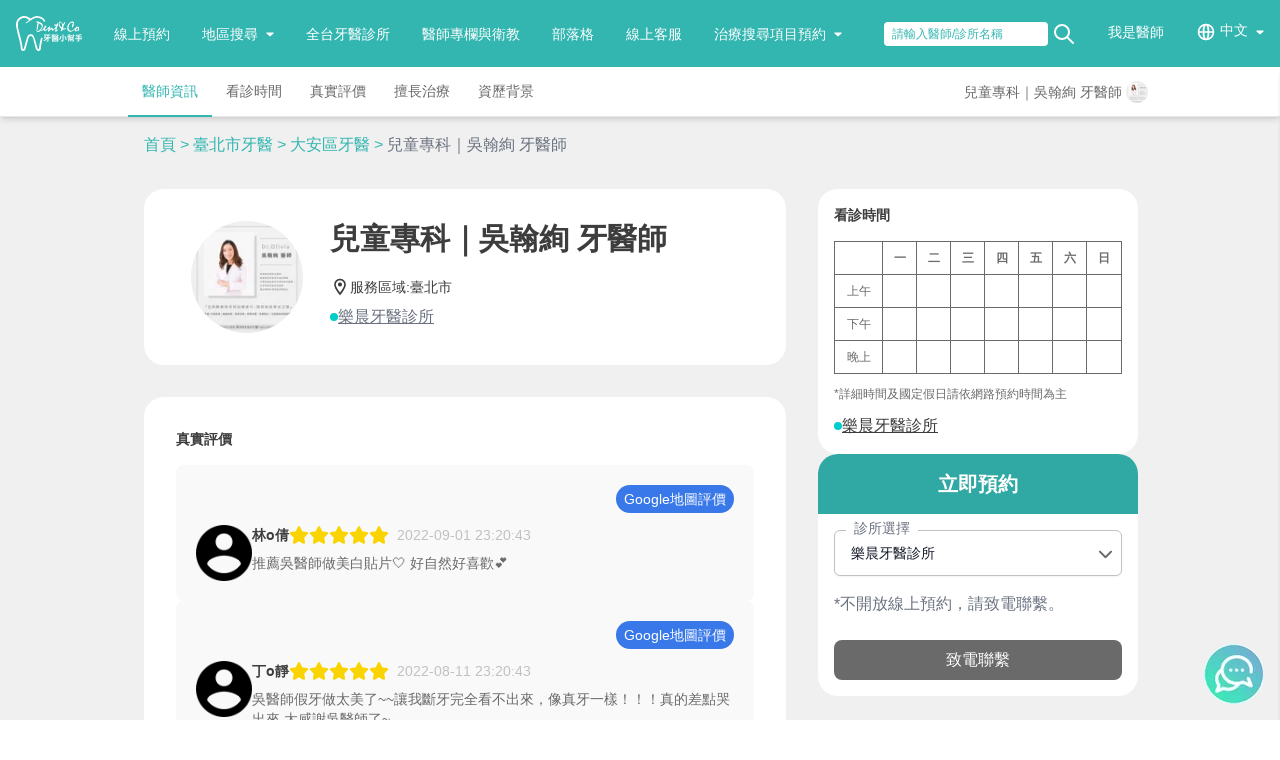

--- FILE ---
content_type: text/html; charset=utf-8
request_url: https://www.dentco.tw/doctor/wAFHNaJLGOkx
body_size: 28410
content:
<!doctype html>
<!--[if IE 9]><html lang="en-US" class="lt-ie9 ie9" data-n-head-ssr lang="zh-Hant" data-n-head="%7B%22lang%22:%7B%22ssr%22:%22zh-Hant%22%7D%7D"><![endif]-->
<!--[if (gt IE 9)|!(IE)]><!--><html data-n-head-ssr lang="zh-Hant" data-n-head="%7B%22lang%22:%7B%22ssr%22:%22zh-Hant%22%7D%7D"><!--<![endif]-->
  <head >
    <!-- LINE Tag Base Code -->
    <!-- Do Not Modify -->
    <script>!function(t,e,n){t._ltq=t._ltq||[],t._lt=t._lt||function(){t._ltq.push(arguments)};var a="https:"===location.protocol?"https://d.line-scdn.net":"http://d.line-cdn.net",c=e.createElement("script");c.async=1,c.src=a+"/n/line_tag/public/release/v1/lt.js";var l=e.getElementsByTagName("script")[0];l.parentNode.insertBefore(c,l)}(window,document),_lt("init",{customerType:"account",tagId:"495d58a3-ee65-4df8-a35c-a88aea8cdf27"}),_lt("send","pv",["495d58a3-ee65-4df8-a35c-a88aea8cdf27"])</script>
    <noscript>
      <img height="1" width="1" style="display:none" src="https://tr.line.me/tag.gif?c_t=lap&t_id=495d58a3-ee65-4df8-a35c-a88aea8cdf27&e=pv&noscript=1">
    </noscript>
    <!-- End LINE Tag Base Code -->

    <!-- LINE Tag Base Code -->
    <!-- Do Not Modify -->
    <script>!function(t,e,c){t._ltq=t._ltq||[],t._lt=t._lt||function(){t._ltq.push(arguments)};var n="https:"===location.protocol?"https://d.line-scdn.net":"http://d.line-cdn.net",l=e.createElement("script");l.async=1,l.src=n+"/n/line_tag/public/release/v1/lt.js";var d=e.getElementsByTagName("script")[0];d.parentNode.insertBefore(l,d)}(window,document),_lt("init",{customerType:"lap",tagId:"c4ce559d-d58a-4e38-8dc7-7d1038ef4bcc"}),_lt("send","pv",["c4ce559d-d58a-4e38-8dc7-7d1038ef4bcc"])</script>
    <noscript>
      <img height="1" width="1" style="display:none" src="https://tr.line.me/tag.gif?c_t=lap&t_id=c4ce559d-d58a-4e38-8dc7-7d1038ef4bcc&e=pv&noscript=1">
    </noscript>
    <!-- End LINE Tag Base Code -->

    <title>兒童專科｜吳翰絢 牙醫師  - 牙醫小幫手</title><meta data-n-head="ssr" charset="utf-8"><meta data-n-head="ssr" http-equiv="X-UA-Compatible" content="ie=edge"><meta data-n-head="ssr" data-hid="viewport" name="viewport" content="width=device-width, initial-scale=1"><meta data-n-head="ssr" data-hid="keywords" name="keywords" content=""><meta data-n-head="ssr" data-hid="og:url" property="og:url" content="https://www.dentco.tw/"><meta data-n-head="ssr" data-hid="og:site_name" property="og:site_name" content="Dent&amp;Co 牙醫小幫手 - 全台牙醫推薦與線上即時預約"><meta data-n-head="ssr" data-hid="og:locale" property="og:locale" content="zh_TW"><meta data-n-head="ssr" data-hid="og:type" property="og:type" content="website"><meta data-n-head="ssr" data-hid="description" name="description" content="兒童專科｜吳翰絢 牙醫師的牙醫診療項目、網友真實推薦評價、看診時段資訊，看牙醫，就讓牙醫小幫手為你線上即時預約！"><meta data-n-head="ssr" data-hid="og:title" property="og:title" content="兒童專科｜吳翰絢 | Dent&amp;Co牙醫小幫手 | 查詢牙醫預約、牙醫師評價"><meta data-n-head="ssr" data-hid="og:description" property="og:description" content="查詢醫師評價最真實， 預約牙醫師評價機制透明化，萬筆真實數據回饋；查詢植牙、美白牙齒、矯正牙齒等牙科服務。千位牙醫師推薦平台!"><meta data-n-head="ssr" data-hid="og:image" property="og:image" content="https://cdn.dentco.tw/doctor/images/profolio/658cf47b5151f.jpg"><base href="/"><link data-n-head="ssr" rel="icon" type="image/x-icon" href="/favicon.ico"><link data-n-head="ssr" rel="canonical" href="https://www.dentco.tw/doctor/wAFHNaJLGOkx"><link data-n-head="ssr" rel="preload" as="image" href="https://cdn-optimize.dentco.tw/doctor/images/profolio/658cf47b5151f.jpg?width=120"><script data-n-head="ssr" data-hid="dataLayer" type="text/javascript">
      window.dataLayer = window.dataLayer || [];
      window.dataLayer.push({
        'ContentGroup1': '官網醫師頁 - 臺北市 - 大安區',
        'dimension1': '官網醫師頁 - 臺北市 - 大安區',
        'userid': ''
      });
    </script><script data-n-head="ssr" type="application/ld+json">[{"@context":"https://schema.org","@type":"BreadcrumbList","itemListElement":[{"@type":"ListItem","position":1,"item":{"@id":"https://www.dentco.tw/","name":"牙醫小幫手"}},{"@type":"ListItem","position":2,"item":{"@id":"https://www.dentco.tw/city/taipei_city-1-1","name":"臺北市牙醫"}},{"@type":"ListItem","position":3,"item":{"@id":"https://www.dentco.tw/city/taipei_city-1-1?area=41","name":"大安區牙醫"}},{"@type":"ListItem","position":4,"item":{"@id":"https://www.dentco.tw/doctor/wAFHNaJLGOkx","name":"兒童專科｜吳翰絢 牙醫師"}}]},{"@context":"https://schema.org","@type":"Physician","name":"吳翰絢","image":"https://cdn.dentco.tw/doctor/images/profolio/658cf47b5151f.jpg","address":"臺北市大安區大安路1段65號2樓之2","aggregateRating":{"@type":"AggregateRating","bestRating":"5","ratingCount":11,"ratingValue":"4.67"}}]</script><script data-n-head="ssr" data-hid="gtm" src="/js/gtm.js" defer></script><noscript data-n-head="ssr" data-hid="305080c9"><style></style></noscript><link rel="preload" href="/_nuxt/8e6e852.js" as="script"><link rel="preload" href="/_nuxt/073d1c3.js" as="script"><link rel="preload" href="/_nuxt/css/f3ed2e0.css" as="style"><link rel="preload" href="/_nuxt/2d1a4bf.js" as="script"><link rel="preload" href="/_nuxt/css/432567b.css" as="style"><link rel="preload" href="/_nuxt/1dca430.js" as="script"><link rel="preload" href="/_nuxt/css/7aa6711.css" as="style"><link rel="preload" href="/_nuxt/990b76e.js" as="script"><link rel="preload" href="/_nuxt/css/e675af4.css" as="style"><link rel="preload" href="/_nuxt/92a9c6c.js" as="script"><link rel="preload" href="/_nuxt/css/ddec9b6.css" as="style"><link rel="preload" href="/_nuxt/1780c2f.js" as="script"><link rel="preload" href="/_nuxt/css/0e43387.css" as="style"><link rel="preload" href="/_nuxt/5ed8ddb.js" as="script"><link rel="preload" href="/_nuxt/76ef870.js" as="script"><link rel="preload" href="/_nuxt/ca17041.js" as="script"><link rel="stylesheet" href="/_nuxt/css/f3ed2e0.css"><link rel="stylesheet" href="/_nuxt/css/432567b.css"><link rel="stylesheet" href="/_nuxt/css/7aa6711.css"><link rel="stylesheet" href="/_nuxt/css/e675af4.css"><link rel="stylesheet" href="/_nuxt/css/ddec9b6.css"><link rel="stylesheet" href="/_nuxt/css/0e43387.css">
  </head>
  <body >
    <div data-server-rendered="true" id="__nuxt"><!----><div id="__layout"><div class="main" data-v-3925f9ec><div class="scroll-container" data-v-3925f9ec><div class="sticky top-0 z-[1030] bg-white shadow-md" data-v-3925f9ec><nav class="relative w-full p-4 bg-primary-400 z-20" data-v-3925f9ec><div class="flex items-center"><div class="xl:hidden"><a href="/" class="nuxt-link-active"><img src="/images/logo-dentco-full-white.svg" alt="牙醫小幫手" class="h-[35px] w-auto"></a></div> <div class="xl:hidden ml-auto"><button class="inline-block relative mr-5"><svg xmlns="http://www.w3.org/2000/svg" fill="none" viewBox="0 0 24 24" stroke="currentColor" stroke-width="2" class="h-8 w-8 text-white"><path stroke-linecap="round" stroke-linejoin="round" d="M21 21l-6-6m2-5a7 7 0 11-14 0 7 7 0 0114 0z"></path></svg></button> <button><svg fill="none" stroke-linecap="round" stroke-linejoin="round" stroke-width="2" viewBox="0 0 24 24" stroke="currentColor" class="h-8 w-8 fill-current text-white"><path d="M4 6h16M4 12h16M4 18h16"></path></svg></button></div> <div class="absolute top-18 left-0 w-full z-10 shadow xl:hidden hidden"><div class="grid grid-cols-12 gap-0 bg-white"><div class="flex pl-3 pr-1 py-3 col-span-8"><input type="text" placeholder="我想搜尋..." value="" class="form-control px-4 py-1 w-full text-gray-500 placeholder-gray-400 rounded text-sm rounded-full bg-gray-100 focus:outline-none focus:border-0"></div> <div class="flex pl-1 pr-3 py-3 col-span-4"><button type="button" class="px-5 py-3 inline-block bg-red-400 text-white text-sm rounded-full m-auto w-full">
            送出查詢
          </button></div></div></div> <div class="inline-flex hidden xl:block"><ul class="flex space-x-8 text-sm text-white 2xl:text-base"><li><a href="/" class="nuxt-link-active"><img src="/images/logo-dentco-full-white.svg" alt="牙醫小幫手" class="h-[35px] w-auto"></a></li> <li><a href="/" class="relative top-2 hover:underline 2xl:top-1 nuxt-link-active">
            線上預約
          </a></li> <li><a data-mdb-ripple="true" data-mdb-ripple-color="light" type="button" data-bs-toggle="dropdown" aria-expanded="false" href="javascript: void(0);" class="nav-link block md:relative top-2 2xl:top-1 transition duration-150 ease-in-out dropdown-toggle flex items-center whitespace-nowrap hover:underline">
            地區搜尋
            <svg aria-hidden="true" focusable="false" data-prefix="fas" data-icon="caret-down" role="img" xmlns="http://www.w3.org/2000/svg" viewBox="0 0 320 512" class="w-2 ml-2"><path fill="currentColor" d="M31.3 192h257.3c17.8 0 26.7 21.5 14.1 34.1L174.1 354.8c-7.8 7.8-20.5 7.8-28.3 0L17.2 226.1C4.6 213.5 13.5 192 31.3 192z"></path></svg></a> <div aria-labelledby class="dropdown-menu w-1/4 mt-0 hidden rounded shadow bg-white absolute left-0 top-full"><div class="px-5 py-5"><div class="grid grid-cols-3 gap-1"><div class="bg-white text-gray-500 text-base"><p class="block border-b border-gray-100 w-full uppercase font-bold pb-2">
                    北部
                  </p> <a href="/city/taipei_city-1-1" aria-current="true" class="block w-full transition duration-150 ease-in-out flex items-center mt-2 text-sm hover:underline">
                    台北
                  </a><a href="/city/new_taipei_city-1-1" aria-current="true" class="block w-full transition duration-150 ease-in-out flex items-center mt-2 text-sm hover:underline">
                    新北
                  </a><a href="/city/keelung_city-1-1" aria-current="true" class="block w-full transition duration-150 ease-in-out flex items-center mt-2 text-sm hover:underline">
                    基隆
                  </a><a href="/city/taoyuan_city-1-1" aria-current="true" class="block w-full transition duration-150 ease-in-out flex items-center mt-2 text-sm hover:underline">
                    桃園
                  </a><a href="/city/hsinchu_city-1-1" aria-current="true" class="block w-full transition duration-150 ease-in-out flex items-center mt-2 text-sm hover:underline mb-7">
                    新竹
                  </a></div><div class="bg-white text-gray-500 text-base"><p class="block border-b border-gray-100 w-full uppercase font-bold pb-2">
                    中部
                  </p> <a href="/city/miaoli_county-1-1" aria-current="true" class="block w-full transition duration-150 ease-in-out flex items-center mt-2 text-sm hover:underline">
                    苗栗
                  </a><a href="/city/taichung_city-1-1" aria-current="true" class="block w-full transition duration-150 ease-in-out flex items-center mt-2 text-sm hover:underline">
                    台中
                  </a><a href="/city/changhua_county-1-1" aria-current="true" class="block w-full transition duration-150 ease-in-out flex items-center mt-2 text-sm hover:underline">
                    彰化
                  </a><a href="/city/nantou_county-1-1" aria-current="true" class="block w-full transition duration-150 ease-in-out flex items-center mt-2 text-sm hover:underline">
                    南投
                  </a><a href="/city/yunlin_county-1-1" aria-current="true" class="block w-full transition duration-150 ease-in-out flex items-center mt-2 text-sm hover:underline mb-7">
                    雲林
                  </a></div><div class="bg-white text-gray-500 text-base"><p class="block border-b border-gray-100 w-full uppercase font-bold pb-2">
                    南部
                  </p> <a href="/city/chiayi_city-1-1" aria-current="true" class="block w-full transition duration-150 ease-in-out flex items-center mt-2 text-sm hover:underline">
                    嘉義
                  </a><a href="/city/tainan_city-1-1" aria-current="true" class="block w-full transition duration-150 ease-in-out flex items-center mt-2 text-sm hover:underline">
                    台南
                  </a><a href="/city/kaohsiung_city-1-1" aria-current="true" class="block w-full transition duration-150 ease-in-out flex items-center mt-2 text-sm hover:underline">
                    高雄
                  </a><a href="/city/pingtung_county-1-1" aria-current="true" class="block w-full transition duration-150 ease-in-out flex items-center mt-2 text-sm hover:underline mb-7">
                    屏東
                  </a></div><div class="bg-white text-gray-500 text-base"><p class="block border-b border-gray-100 w-full uppercase font-bold pb-2">
                    東部
                  </p> <a href="/city/taitung_county-1-1" aria-current="true" class="block w-full transition duration-150 ease-in-out flex items-center mt-2 text-sm hover:underline">
                    台東
                  </a><a href="/city/hualien_county-1-1" aria-current="true" class="block w-full transition duration-150 ease-in-out flex items-center mt-2 text-sm hover:underline">
                    花蓮
                  </a><a href="/city/yilan_county-1-1" aria-current="true" class="block w-full transition duration-150 ease-in-out flex items-center mt-2 text-sm hover:underline mb-7">
                    宜蘭
                  </a></div><div class="bg-white text-gray-500 text-base"><p class="block border-b border-gray-100 w-full uppercase font-bold pb-2">
                    離島
                  </p> <a href="/city/taiwan-1-1" aria-current="true" class="block w-full transition duration-150 ease-in-out flex items-center mt-2 text-sm hover:underline">
                    金門
                  </a><a href="/city/taiwan-1-1" aria-current="true" class="block w-full transition duration-150 ease-in-out flex items-center mt-2 text-sm hover:underline">
                    馬祖
                  </a><a href="/city/taiwan-1-1" aria-current="true" class="block w-full transition duration-150 ease-in-out flex items-center mt-2 text-sm hover:underline mb-7">
                    澎湖
                  </a></div></div></div></div></li> <li><a href="https://www.dentco.tw/clinic-lists/taiwan-1-1" class="relative top-2 hover:underline 2xl:top-1">全台牙醫診所</a></li> <li><a href="https://blog.dentco.tw/taiwan-dentist" class="relative top-2 hover:underline 2xl:top-1">醫師專欄與衛教</a></li> <li><a href="https://blog.dentco.tw/" target="_blank" class="relative top-2 hover:underline 2xl:top-1">部落格</a></li> <li><a href="https://line.me/R/ti/p/%40fks8160n" target="_blank" class="relative top-2 hover:underline 2xl:top-1">線上客服</a></li> <li><a data-mdb-ripple="true" data-mdb-ripple-color="light" type="button" data-bs-toggle="dropdown" aria-expanded="false" href="javascript: void(0);" class="nav-link md:relative top-2 2xl:top-1 transition duration-150 ease-in-out dropdown-toggle flex items-center whitespace-nowrap hover:underline">
            治療搜尋項目預約
            <svg aria-hidden="true" focusable="false" data-prefix="fas" data-icon="caret-down" role="img" xmlns="http://www.w3.org/2000/svg" viewBox="0 0 320 512" class="w-2 ml-2"><path fill="currentColor" d="M31.3 192h257.3c17.8 0 26.7 21.5 14.1 34.1L174.1 354.8c-7.8 7.8-20.5 7.8-28.3 0L17.2 226.1C4.6 213.5 13.5 192 31.3 192z"></path></svg></a> <div aria-labelledby class="dropdown-menu w-[10vw] mt-0 hidden rounded shadow bg-white absolute left-0 top-full"><div class="relative pt-2 pb-2"><div class="relative"><div class="relative px-4 py-2 text-gray-500 transition duration-150 ease-in-out text-sm hover:underline cursor-pointer"><a href="/city/taiwan-2-2?area=0">
                    矯正預約
                  </a></div></div><div class="relative"><div class="relative px-4 py-2 text-gray-500 transition duration-150 ease-in-out text-sm hover:underline cursor-pointer"><a href="/city/taiwan-4-0?area=0">
                    美白牙齒預約
                  </a></div></div><div class="relative"><div class="relative px-4 py-2 text-gray-500 transition duration-150 ease-in-out text-sm hover:underline cursor-pointer"><a href="/city/taiwan-15-0?area=0">
                    洗牙預約
                  </a></div></div><div class="relative"><div class="relative px-4 py-2 text-gray-500 transition duration-150 ease-in-out text-sm hover:underline cursor-pointer"><a href="/city/taiwan-5-0?area=0">
                    拔智齒預約
                  </a></div></div><div class="relative"><div class="relative px-4 py-2 text-gray-500 transition duration-150 ease-in-out text-sm hover:underline cursor-pointer"><a href="/city/taiwan-1-0?area=0">
                    補牙預約
                  </a></div></div><div class="relative"><div class="relative px-4 py-2 text-gray-500 transition duration-150 ease-in-out text-sm hover:underline cursor-pointer"><a href="/city/taiwan-3-0?area=0">
                    植牙預約
                  </a></div></div><div class="relative"><div class="relative px-4 py-2 text-gray-500 transition duration-150 ease-in-out text-sm hover:underline cursor-pointer"><a href="/city/taiwan-9-0?area=0">
                    假牙治療預約
                  </a></div></div><div class="relative"><div class="relative px-4 py-2 text-gray-500 transition duration-150 ease-in-out text-sm hover:underline cursor-pointer"><a href="/city/taiwan-7-0?area=0">
                    根管治療預約
                  </a></div></div><div class="relative"><div class="relative px-4 py-2 text-gray-500 transition duration-150 ease-in-out text-sm hover:underline cursor-pointer"><a href="/city/taiwan-8-0?area=0">
                    牙周病治療預約
                  </a></div></div><div class="relative"><div class="relative px-4 py-2 text-gray-500 transition duration-150 ease-in-out text-sm hover:underline cursor-pointer"><a href="/city/taiwan-6-0?area=0">
                    兒童牙醫預約
                  </a></div></div><div class="relative"><div class="relative px-4 py-2 text-gray-500 transition duration-150 ease-in-out text-sm hover:underline cursor-pointer"><a href="/city/taiwan-11-0?area=0">
                    正顎手術治療預約
                  </a></div></div></div></div></li></ul></div> <div class="inline-flex hidden ml-auto xl:block"><ul class="flex space-x-8 text-sm text-white 2xl:text-base"><li><div class="flex"><input type="text" placeholder="請輸入醫師/診所名稱" value="" class="px-2 form-control text-primary-400 placeholder-primary-400 w-auto bg-white rounded text-xs rounded-full focus:outline-none focus:border-0"> <svg xmlns="http://www.w3.org/2000/svg" fill="none" viewBox="0 0 24 24" stroke="currentColor" stroke-width="2" class="h-6 w-6 ml-1 cursor-pointer"><path stroke-linecap="round" stroke-linejoin="round" d="M21 21l-6-6m2-5a7 7 0 11-14 0 7 7 0 0114 0z"></path></svg></div></li> <li><a href="https://doctor.dentco.tw/" target="_blank" class="relative hover:underline">我是醫師</a></li> <li><div class="dropdown relative"><button type="button" data-bs-toggle="dropdown" aria-expanded="false" class="dropdown-toggle text-white leading-tight transition duration-150 ease-in-out flex whitespace-nowrap"><svg xmlns="http://www.w3.org/2000/svg" fill="none" viewBox="0 0 24 24" stroke="currentColor" stroke-width="2" class="h-5 w-5 relative mr-1"><path stroke-linecap="round" stroke-linejoin="round" d="M21 12a9 9 0 01-9 9m9-9a9 9 0 00-9-9m9 9H3m9 9a9 9 0 01-9-9m9 9c1.657 0 3-4.03 3-9s-1.343-9-3-9m0 18c-1.657 0-3-4.03-3-9s1.343-9 3-9m-9 9a9 9 0 019-9"></path></svg> <a href="javascript: void(0);" class="relative hover:underline">中文</a> <svg aria-hidden="true" focusable="false" data-prefix="fas" data-icon="caret-down" role="img" xmlns="http://www.w3.org/2000/svg" viewBox="0 0 320 512" class="w-2 ml-2 mt-1"><path fill="currentColor" d="M31.3 192h257.3c17.8 0 26.7 21.5 14.1 34.1L174.1 354.8c-7.8 7.8-20.5 7.8-28.3 0L17.2 226.1C4.6 213.5 13.5 192 31.3 192z"></path></svg></button> <ul aria-labelledby class="py-2 px-4 dropdown-menu rounded shadow min-w-max absolute hidden bg-white text-base text-gray-500 z-10 float-left list-none text-left mt-1 hidden m-0 bg-clip-padding border-none"><li class="dropdown-item py-1 w-full whitespace-nowrap hover:bg-white"><a href="javascript: void(0);" class="hover:underline">中文</a></li> <li class="dropdown-item py-1 w-full whitespace-nowrap hover:bg-white"><a href="javascript: void(0);" class="hover:underline">English</a></li> <li class="dropdown-item py-1 w-full whitespace-nowrap hover:bg-white"><a href="javascript: void(0);" class="hover:underline">にちぶん</a></li></ul></div></li></ul></div> <aside class="shadow transform right-0 w-64 bg-white fixed overflow-auto z-10 top-18 h-[calc(100vh-4.5rem)] ease-in-out transition-all duration-300 translate-x-full"><ul class="text-gray-500"><li class="px-4"><div class="px-4 py-4 border-b-2 border-gray-100"><a href="/" class="nuxt-link-active">
              線上預約
            </a></div></li> <li class="px-4 pr-0"><div class="flex px-4 py-4 border-b-2 border-gray-100"><a href="javascript: void(0);">地區搜尋</a> <svg aria-hidden="true" focusable="false" data-prefix="fas" data-icon="caret-down" role="img" xmlns="http://www.w3.org/2000/svg" viewBox="0 0 320 512" class="w-4 h-4 relative mt-0.5 ml-2 inline-block"><path fill="currentColor" d="M31.3 192h257.3c17.8 0 26.7 21.5 14.1 34.1L174.1 354.8c-7.8 7.8-20.5 7.8-28.3 0L17.2 226.1C4.6 213.5 13.5 192 31.3 192z"></path></svg></div> <div class="flex px-6 w-full hidden"><div class="w-full grid grid-cols-12 gap-1 divide-y"><div class="col-span-12"><a href="javascript: void(0);" class="font-bold block my-2">北部</a> <div class="grid grid-cols-12 gap-2 mb-2"><div class="col-span-4 text-center text-sm"><a href="/city/taipei_city-1-1">
                      台北
                    </a></div><div class="col-span-4 text-center text-sm"><a href="/city/new_taipei_city-1-1">
                      新北
                    </a></div><div class="col-span-4 text-center text-sm"><a href="/city/keelung_city-1-1">
                      基隆
                    </a></div><div class="col-span-4 text-center text-sm"><a href="/city/taoyuan_city-1-1">
                      桃園
                    </a></div><div class="col-span-4 text-center text-sm"><a href="/city/hsinchu_city-1-1">
                      新竹
                    </a></div></div></div><div class="col-span-12"><a href="javascript: void(0);" class="font-bold block my-2">中部</a> <div class="grid grid-cols-12 gap-2 mb-2"><div class="col-span-4 text-center text-sm"><a href="/city/miaoli_county-1-1">
                      苗栗
                    </a></div><div class="col-span-4 text-center text-sm"><a href="/city/taichung_city-1-1">
                      台中
                    </a></div><div class="col-span-4 text-center text-sm"><a href="/city/changhua_county-1-1">
                      彰化
                    </a></div><div class="col-span-4 text-center text-sm"><a href="/city/nantou_county-1-1">
                      南投
                    </a></div><div class="col-span-4 text-center text-sm"><a href="/city/yunlin_county-1-1">
                      雲林
                    </a></div></div></div><div class="col-span-12"><a href="javascript: void(0);" class="font-bold block my-2">南部</a> <div class="grid grid-cols-12 gap-2 mb-2"><div class="col-span-4 text-center text-sm"><a href="/city/chiayi_city-1-1">
                      嘉義
                    </a></div><div class="col-span-4 text-center text-sm"><a href="/city/tainan_city-1-1">
                      台南
                    </a></div><div class="col-span-4 text-center text-sm"><a href="/city/kaohsiung_city-1-1">
                      高雄
                    </a></div><div class="col-span-4 text-center text-sm"><a href="/city/pingtung_county-1-1">
                      屏東
                    </a></div></div></div><div class="col-span-12"><a href="javascript: void(0);" class="font-bold block my-2">東部</a> <div class="grid grid-cols-12 gap-2 mb-2"><div class="col-span-4 text-center text-sm"><a href="/city/taitung_county-1-1">
                      台東
                    </a></div><div class="col-span-4 text-center text-sm"><a href="/city/hualien_county-1-1">
                      花蓮
                    </a></div><div class="col-span-4 text-center text-sm"><a href="/city/yilan_county-1-1">
                      宜蘭
                    </a></div></div></div><div class="col-span-12"><a href="javascript: void(0);" class="font-bold block my-2">離島</a> <div class="grid grid-cols-12 gap-2 mb-2"><div class="col-span-4 text-center text-sm"><a href="/city/taiwan-1-1">
                      金門
                    </a></div><div class="col-span-4 text-center text-sm"><a href="/city/taiwan-1-1">
                      馬祖
                    </a></div><div class="col-span-4 text-center text-sm"><a href="/city/taiwan-1-1">
                      澎湖
                    </a></div></div></div></div></div></li> <li class="px-4"><div class="px-4 py-4 border-b-2 border-gray-100"><a href="https://www.dentco.tw/clinic-lists/taiwan-1-1">全台牙醫診所</a></div></li> <li class="px-4"><div class="px-4 py-4 border-b-2 border-gray-100"><a href="https://blog.dentco.tw/taiwan-dentist">醫師專欄與衛教</a></div></li> <li class="px-4"><div class="px-4 py-4 border-b-2 border-gray-100"><a href="https://blog.dentco.tw/" target="_blank">部落格</a></div></li> <li class="px-4"><div class="px-4 py-4 border-b-2 border-gray-100"><a href="https://line.me/R/ti/p/%40fks8160n" target="_blank">線上客服</a></div></li> <li class="px-4 pr-0"><div class="flex px-4 py-4 border-b-2 border-gray-100"><a href="javascript: void(0);">治療搜尋項目預約</a> <svg aria-hidden="true" focusable="false" data-prefix="fas" data-icon="caret-down" role="img" xmlns="http://www.w3.org/2000/svg" viewBox="0 0 320 512" class="w-4 h-4 relative mt-0.5 ml-2 inline-block"><path fill="currentColor" d="M31.3 192h257.3c17.8 0 26.7 21.5 14.1 34.1L174.1 354.8c-7.8 7.8-20.5 7.8-28.3 0L17.2 226.1C4.6 213.5 13.5 192 31.3 192z"></path></svg></div> <div class="flex px-6 w-full hidden"><div class="w-full grid grid-cols-12 gap-1 divide-y"><div class="col-span-12"><div class="relative text-gray-500 transition duration-150 ease-in-out text-sm hover:underline cursor-pointer"><a href="/city/taiwan-2-2?area=0" class="block my-2">
                    矯正預約
                  </a></div></div><div class="col-span-12"><div class="relative text-gray-500 transition duration-150 ease-in-out text-sm hover:underline cursor-pointer"><a href="/city/taiwan-4-0?area=0" class="block my-2">
                    美白牙齒預約
                  </a></div></div><div class="col-span-12"><div class="relative text-gray-500 transition duration-150 ease-in-out text-sm hover:underline cursor-pointer"><a href="/city/taiwan-15-0?area=0" class="block my-2">
                    洗牙預約
                  </a></div></div><div class="col-span-12"><div class="relative text-gray-500 transition duration-150 ease-in-out text-sm hover:underline cursor-pointer"><a href="/city/taiwan-5-0?area=0" class="block my-2">
                    拔智齒預約
                  </a></div></div><div class="col-span-12"><div class="relative text-gray-500 transition duration-150 ease-in-out text-sm hover:underline cursor-pointer"><a href="/city/taiwan-1-0?area=0" class="block my-2">
                    補牙預約
                  </a></div></div><div class="col-span-12"><div class="relative text-gray-500 transition duration-150 ease-in-out text-sm hover:underline cursor-pointer"><a href="/city/taiwan-3-0?area=0" class="block my-2">
                    植牙預約
                  </a></div></div><div class="col-span-12"><div class="relative text-gray-500 transition duration-150 ease-in-out text-sm hover:underline cursor-pointer"><a href="/city/taiwan-9-0?area=0" class="block my-2">
                    假牙治療預約
                  </a></div></div><div class="col-span-12"><div class="relative text-gray-500 transition duration-150 ease-in-out text-sm hover:underline cursor-pointer"><a href="/city/taiwan-7-0?area=0" class="block my-2">
                    根管治療預約
                  </a></div></div><div class="col-span-12"><div class="relative text-gray-500 transition duration-150 ease-in-out text-sm hover:underline cursor-pointer"><a href="/city/taiwan-8-0?area=0" class="block my-2">
                    牙周病治療預約
                  </a></div></div><div class="col-span-12"><div class="relative text-gray-500 transition duration-150 ease-in-out text-sm hover:underline cursor-pointer"><a href="/city/taiwan-6-0?area=0" class="block my-2">
                    兒童牙醫預約
                  </a></div></div><div class="col-span-12"><div class="relative text-gray-500 transition duration-150 ease-in-out text-sm hover:underline cursor-pointer"><a href="/city/taiwan-11-0?area=0" class="block my-2">
                    正顎手術治療預約
                  </a></div></div></div></div></li> <li class="flex"><a href="https://doctor.dentco.tw/" target="_blank" class="m-auto my-8 w-3/4 text-center inline-block bg-primary-400 px-3 py-2 rounded-lg text-white">
            我是醫師
          </a></li></ul></aside></div></nav> <nav id="sub-header" class="bg-white border-b border-gray-200" data-v-be5f94ca data-v-3925f9ec><div class="container md:max-w-[80%] mx-auto" data-v-be5f94ca><ul class="flex -mb-px" data-v-be5f94ca><li class="flex items-end max-w-[calc(100%)] sm:max-w-[calc(100%-180px)]" data-v-be5f94ca><div class="flex overflow-visible border-b-1 border-gray-300 flex-nowrap overflow-x-auto scrollbar-hide" data-v-be5f94ca><div class="px-3 py-0 cursor-pointer h-[50px] text-sm 2xl:text-base border-b-2 whitespace-nowrap flex justify-center items-center min-w-[84px] text-gray-450 border-transparent" data-v-be5f94ca>
            醫師資訊
          </div><div class="px-3 py-0 cursor-pointer h-[50px] text-sm 2xl:text-base border-b-2 whitespace-nowrap flex justify-center items-center min-w-[84px] text-gray-450 border-transparent" data-v-be5f94ca>
            看診時間
          </div><div class="px-3 py-0 cursor-pointer h-[50px] text-sm 2xl:text-base border-b-2 whitespace-nowrap flex justify-center items-center min-w-[84px] text-gray-450 border-transparent" data-v-be5f94ca>
            真實評價
          </div><div class="px-3 py-0 cursor-pointer h-[50px] text-sm 2xl:text-base border-b-2 whitespace-nowrap flex justify-center items-center min-w-[84px] text-gray-450 border-transparent" data-v-be5f94ca>
            擅長治療
          </div><div class="px-3 py-0 cursor-pointer h-[50px] text-sm 2xl:text-base border-b-2 whitespace-nowrap flex justify-center items-center min-w-[84px] text-gray-450 border-transparent" data-v-be5f94ca>
            資歷背景
          </div></div></li> <li class="flex-grow h-[50px] hidden sm:block" data-v-be5f94ca></li> <li class="px-3 shadow-[0_-3px_6px_rgba(0,0,0,0.16)] gap-2 sm:shadow-none border-t border-gray-450 px-5 sm:px-0 hidden sm:flex items-center sm:border-t-0 fixed sm:relative bottom-0 w-full sm:w-auto h-[60px] sm:h-[50px] bg-white sm:bg-transparent" data-v-be5f94ca><h4 class="flex text-xl sm:text-sm 2xl:text-base text-gray-450 items-center gap-1 whitespace-nowrap flex-row-reverse sm:flex-row" data-v-be5f94ca>
          兒童專科｜吳翰絢 牙醫師
          <img src="https://cdn-optimize.dentco.tw/doctor/images/profolio/658cf47b5151f.jpg?width=30" width="30" height="30" alt="兒童專科｜吳翰絢 牙醫師" loading="lazy" class="mx-auto object-cover rounded-full bg-white w-[30px] h-[30px] p-1 flex-grow-0" data-v-be5f94ca></h4> <div class="sm:hidden text-center flex-grow" data-v-be5f94ca><div tag="button" class="font-semibold inline-flex justify-center items-center gap-1 btn self-baseline cursor-pointer rounded-md text-sm  2xl:text-base py-2 px-4 bg-clifford-300 text-white hover:bg-clifford-500 max-w-[150px] w-full mx-auto" data-v-be5f94ca>
            立即預約
          </div></div></li></ul></div></nav></div> <div class="content" data-v-3925f9ec><div class="relative" data-v-164555c8 data-v-3925f9ec><div class="xl:max-w-[80%] max-w-[100vw] w-full mx-auto mb-10" data-v-164555c8><div breadcrumbs="[object Object],[object Object],[object Object],[object Object]" class="container relative p-4" data-v-164555c8><nav class="w-full"><ol class="list-reset flex"><li><a href="/" class="text-primary-400 nuxt-link-active"><span>首頁</span> <span class="inline-block mr-1">&gt;</span></a></li><li><a href="/city/taipei_city-1-1" class="text-primary-400"><span>臺北市牙醫</span> <span class="inline-block mr-1">&gt;</span></a></li><li><a href="/city/taipei_city-1-1?area=41" class="text-primary-400"><span>大安區牙醫</span> <span class="inline-block mr-1">&gt;</span></a></li><li><span class="inline-block text-orimary-400">
            兒童專科｜吳翰絢 牙醫師
          </span></li></ol></nav></div> <div id="DoctorInfo" class="grid grid-cols-[100%] md:grid-cols-[calc(100%-350px)_350px] w-full h-full" data-v-164555c8><div id="DoctorInfo" class="px-0 md:px-4 py-4 relative md:col-start-1 md:col-end-2" data-v-164555c8><div banner="https://cdn-optimize.dentco.tw/www-staging/pages/doctor/banner/default.png" class="!p-3 !rounded-none md:!rounded-[20px] flex flex-col bg-white w-full rounded-[20px]" data-v-2b9ae77a data-v-164555c8> <!----> <div class="flex-grow w-full h-full p-4"><div class="flex w-full flex-col lg:flex-row justify-start flex-wrap" data-v-2b9ae77a><div class="grid grid-cols-[150px_1fr] gap-2" data-v-2b9ae77a><div class="flex items-center row-span-1 md:row-span-2" data-v-2b9ae77a><img src="https://cdn-optimize.dentco.tw/doctor/images/profolio/658cf47b5151f.jpg?width=120" width="120" height="120" alt="兒童專科｜吳翰絢 牙醫師" fetchpriority="high" class="mr-auto -ml-[5px] lg:ml-auto object-cover rounded-full bg-white min-w-[120px] w-[120px] h-[120px] p-1" data-v-2b9ae77a></div> <div class="flex flex-wrap gap-2 items-center col-start-2 content-center" data-v-2b9ae77a><h3 class="text-3xl font-semibold text-black" data-v-2b9ae77a>
          兒童專科｜吳翰絢 牙醫師
        </h3> <!----></div> <div class="col-start-1 col-span-2 md:col-start-2 md:col-span-1" data-v-2b9ae77a><div class="my-2 text-black flex gap-2 items-center justify-start text-sm" data-v-2b9ae77a><svg aria-hidden="true" width="20" height="20" class="v-icon fill-black" data-v-2b9ae77a><use href="#icon-map-marker"></use></svg> <span data-v-2b9ae77a>服務區域</span> <span data-v-2b9ae77a>:</span> <span data-v-2b9ae77a>臺北市</span></div> <div class="flex gap-2 flex-wrap" data-v-2b9ae77a><div data-v-2b9ae77a><div class="flex items-center gap-2" data-v-2b9ae77a><svg aria-hidden="true" width="8" height="8" style="fill:#00CCCC;" data-v-2b9ae77a><use href="#icon-dot" data-v-2b9ae77a></use></svg> <a href="/clinic/3701028858" class="underline text-base cursor-pointer" data-v-2b9ae77a><span data-v-2b9ae77a>樂晨牙醫診所</span></a></div></div></div></div> <!----></div></div></div> <!----></div></div> <div class="p-4 relative md:col-start-2 md:col-end-3 flex flex-col gap-5 row-span-3" data-v-164555c8><div id="ConsultationTime" class="relative w-full md:w-[320px] order-2 md:order-1 flex flex-col bg-white w-full rounded-[20px]" data-v-164555c8> <div class="inline-flex w-full text-black overflow-hidden text-sm 2xl:text-base whitespace-nowrap overflow-ellipsis p-4 truncate font-semibold !rounded-b-[0px] bg-white !text-black rounded-t-[20px]">
    看診時間
  </div> <div class="flex-grow w-full h-[calc(100%-80px)] px-4 pb-4"> <table class="border-collapse border border-specify-6A6A6A w-full text-center text-xs text-specify-6A6A6A"><thead><tr><th class="border-solid border border-specify-6A6A6A p-2 font-normal"></th> <th class="border-solid border border-specify-6A6A6A p-2">
        一
      </th><th class="border-solid border border-specify-6A6A6A p-2">
        二
      </th><th class="border-solid border border-specify-6A6A6A p-2">
        三
      </th><th class="border-solid border border-specify-6A6A6A p-2">
        四
      </th><th class="border-solid border border-specify-6A6A6A p-2">
        五
      </th><th class="border-solid border border-specify-6A6A6A p-2">
        六
      </th><th class="border-solid border border-specify-6A6A6A p-2">
        日
      </th></tr></thead> <tbody><tr><td class="border-solid border border-specify-6A6A6A p-2">
        上午
      </td> <td class="border-solid border border-specify-6A6A6A p-2"><div class="flex justify-center gap-2"></div></td><td class="border-solid border border-specify-6A6A6A p-2"><div class="flex justify-center gap-2"></div></td><td class="border-solid border border-specify-6A6A6A p-2"><div class="flex justify-center gap-2"></div></td><td class="border-solid border border-specify-6A6A6A p-2"><div class="flex justify-center gap-2"></div></td><td class="border-solid border border-specify-6A6A6A p-2"><div class="flex justify-center gap-2"></div></td><td class="border-solid border border-specify-6A6A6A p-2"><div class="flex justify-center gap-2"></div></td><td class="border-solid border border-specify-6A6A6A p-2"><div class="flex justify-center gap-2"></div></td></tr><tr><td class="border-solid border border-specify-6A6A6A p-2">
        下午
      </td> <td class="border-solid border border-specify-6A6A6A p-2"><div class="flex justify-center gap-2"></div></td><td class="border-solid border border-specify-6A6A6A p-2"><div class="flex justify-center gap-2"></div></td><td class="border-solid border border-specify-6A6A6A p-2"><div class="flex justify-center gap-2"></div></td><td class="border-solid border border-specify-6A6A6A p-2"><div class="flex justify-center gap-2"></div></td><td class="border-solid border border-specify-6A6A6A p-2"><div class="flex justify-center gap-2"></div></td><td class="border-solid border border-specify-6A6A6A p-2"><div class="flex justify-center gap-2"></div></td><td class="border-solid border border-specify-6A6A6A p-2"><div class="flex justify-center gap-2"></div></td></tr><tr><td class="border-solid border border-specify-6A6A6A p-2">
        晚上
      </td> <td class="border-solid border border-specify-6A6A6A p-2"><div class="flex justify-center gap-2"></div></td><td class="border-solid border border-specify-6A6A6A p-2"><div class="flex justify-center gap-2"></div></td><td class="border-solid border border-specify-6A6A6A p-2"><div class="flex justify-center gap-2"></div></td><td class="border-solid border border-specify-6A6A6A p-2"><div class="flex justify-center gap-2"></div></td><td class="border-solid border border-specify-6A6A6A p-2"><div class="flex justify-center gap-2"></div></td><td class="border-solid border border-specify-6A6A6A p-2"><div class="flex justify-center gap-2"></div></td><td class="border-solid border border-specify-6A6A6A p-2"><div class="flex justify-center gap-2"></div></td></tr></tbody></table> <div class="text-xs my-3 text-specify-6A6A6A">
    *詳細時間及國定假日請依網路預約時間為主
  </div> <div class="space-y-1 text-black list-none list-inside dark:text-gray-200 flex gap-2 flex-col"><div><div class="flex items-center gap-2"><svg aria-hidden="true" width="8" height="8" style="fill:#00CCCC;"><use href="#icon-dot"></use></svg> <a href="/clinic/3701028858" class="underline text-base cursor-pointer"><span>樂晨牙醫診所</span></a></div> <!----></div></div></div> <!----></div> <div id="BookingCard" class="md:sticky w-full md:w-[320px] order-1 md:order-2 z-[100] md:top-[150px] flex flex-col bg-white w-full rounded-[20px]" data-v-e34154a6 data-v-164555c8> <div class="inline-flex w-full text-black overflow-hidden text-sm 2xl:text-base whitespace-nowrap overflow-ellipsis p-4 truncate font-semibold !rounded-b-[0px] bg-primary-500 !text-white rounded-t-[20px]"><div class="text-xl font-semibold text-center w-full truncate" data-v-e34154a6>
      立即預約
    </div></div> <div class="flex-grow w-full h-[calc(100%-80px)] px-4 pb-4"> <div class="my-2 py-2 relative" data-v-e34154a6><label class="inline text-sm font-medium text-blac truncate px-2 z-30 bg-white left-3 -top-1 absolute">
    診所選擇
  </label> <div class="relative flex-grow"><button type="button" class="relative w-full bg-white text-gray-400 border border-gray-300 rounded-md shadow-sm pl-4 pr-6 focus:outline-none text-sm text-start py-3"><span class="block truncate text-gray-900">樂晨牙醫診所</span> <span class="absolute inset-y-0 right-0 pointer-events-none z-20 flex items-center px-2"><svg aria-hidden="true" width="15" height="15" class="v-icon fill-gray-450"><use href="#icon-chevron-down"></use></svg></span></button> <!----></div></div> <div data-v-e34154a6><div data-v-e34154a6>*不開放線上預約，請致電聯繫。</div> <a href="tel:(02)27117648" harris="clinic-reserve" class="w-full text-center inline-block bg-specify-6A6A6A px-3 py-2 rounded-lg text-white mt-6" data-v-e34154a6>
      致電聯繫
    </a></div> <div style="display:none;" data-v-e34154a6><div data-v-e34154a6>*點擊按鈕加入LINE官方帳號進行預約。</div> <a href="" target="_blank" class="w-full text-center inline-block bg-specify-line px-3 py-2 rounded-lg text-white mt-6" data-v-e34154a6>
      加入LINE預約
    </a></div> <div style="display:none;" data-v-e34154a6><div class="xl:min-h-64 mt-6" data-v-e34154a6><!----></div> <div class="mt-4 mb-2" data-v-e34154a6><a href="javascript: void(0);" harris="clinic-reserve" class="w-full text-center inline-block bg-primary-400 px-3 py-2 rounded-lg text-white" data-v-e34154a6>
        立即預約
      </a></div></div></div> <!----></div></div> <div class="relative md:col-start-1 md:col-end-2" data-v-164555c8><!----> <!----> <div id="Reviews" class="p-4" data-v-164555c8><div class="relative w-full p-0 md:p-4 flex flex-col bg-white w-full rounded-[20px]" data-v-b2265ba6 data-v-164555c8> <div class="inline-flex w-full text-black overflow-hidden text-sm 2xl:text-base whitespace-nowrap overflow-ellipsis p-4 truncate font-semibold !rounded-b-[0px] bg-white !text-black rounded-t-[20px]">
    真實評價
  </div> <div class="flex-grow w-full h-[calc(100%-80px)] px-4 pb-4"> <!----> <div class="w-full" data-v-30aa3ffe data-v-b2265ba6><div class="fixed inset-0 z-[1031] flex items-center justify-center overflow-hidden w-[0px] h-[0px] overflow-hidden" data-v-1aa385a5 data-v-30aa3ffe><!----> <!----></div> <div class="w-full overflow-x-auto custom-scrollbar mb-5" data-v-30aa3ffe><div class="flex flex-col gap-5" data-v-30aa3ffe></div></div> <div tag="button" class="font-semibold inline-flex justify-center items-center gap-1 btn self-baseline cursor-pointer rounded-md text-sm  2xl:text-base py-2 px-4 bg-primary-400 text-white hover:bg-primary-700 w-full !py-2" data-v-30aa3ffe><div class="flex flex-col" data-v-30aa3ffe><div class="whitespace-nowrap text-center" data-v-30aa3ffe>
        - / 5
      </div> <div class="text-center" data-v-30aa3ffe>
        查看所有評價(0)
      </div></div></div></div></div> <!----></div></div> <div id="TreatmentServices" class="p-4" data-v-164555c8><div class="relative w-full !p-0 md:!p-4 flex flex-col bg-white w-full rounded-[20px]" data-v-305a0718 data-v-164555c8> <div class="inline-flex w-full text-black overflow-hidden text-sm 2xl:text-base whitespace-nowrap overflow-ellipsis p-4 truncate font-semibold !rounded-b-[0px] bg-white !text-black rounded-t-[20px]">
    擅長治療
  </div> <div class="flex-grow w-full h-[calc(100%-80px)] px-4 pb-4"> <div class="flex flex-wrap gap-3 max-h-[400px] custom-scrollbar overflow-y-auto" data-v-6ff86d06 data-v-305a0718><div tag="div" class="font-semibold inline-flex justify-center items-center gap-1 btn self-baseline cursor-pointer rounded-full text-sm  2xl:text-base py-2 px-4 bg-white border border-primary text-primary  !font-normal !cursor-default" data-v-6ff86d06>
    兒童行為誘導
  </div><div tag="div" class="font-semibold inline-flex justify-center items-center gap-1 btn self-baseline cursor-pointer rounded-full text-sm  2xl:text-base py-2 px-4 bg-white border border-primary text-primary  !font-normal !cursor-default" data-v-6ff86d06>
    兒童齲齒控制
  </div><div tag="div" class="font-semibold inline-flex justify-center items-center gap-1 btn self-baseline cursor-pointer rounded-full text-sm  2xl:text-base py-2 px-4 bg-white border border-primary text-primary  !font-normal !cursor-default" data-v-6ff86d06>
    兒童笑氣治療
  </div><div tag="div" class="font-semibold inline-flex justify-center items-center gap-1 btn self-baseline cursor-pointer rounded-full text-sm  2xl:text-base py-2 px-4 bg-white border border-primary text-primary  !font-normal !cursor-default" data-v-6ff86d06>
    兒童鎮靜麻醉
  </div><div tag="div" class="font-semibold inline-flex justify-center items-center gap-1 btn self-baseline cursor-pointer rounded-full text-sm  2xl:text-base py-2 px-4 bg-white border border-primary text-primary  !font-normal !cursor-default" data-v-6ff86d06>
    兒童早期矯正
  </div><div tag="div" class="font-semibold inline-flex justify-center items-center gap-1 btn self-baseline cursor-pointer rounded-full text-sm  2xl:text-base py-2 px-4 bg-white border border-primary text-primary  !font-normal !cursor-default" data-v-6ff86d06>
    口腔肌肉功能訓練
  </div></div></div> <!----></div></div> <div id="BackgroundExperience" class="flex flex-col sm:flex-row" data-v-164555c8><div class="flex-1 p-4" data-v-164555c8><div class="relative w-full !p-0 md:!p-4 flex flex-col bg-white w-full rounded-[20px]" data-v-25a30180 data-v-164555c8> <div class="inline-flex w-full text-black overflow-hidden text-sm 2xl:text-base whitespace-nowrap overflow-ellipsis p-4 truncate font-semibold !rounded-b-[0px] bg-white !text-black rounded-t-[20px]">
    醫師資歷
  </div> <div class="flex-grow w-full h-[calc(100%-80px)] px-4 pb-4"> <div class="h-[140px] max-h-[140px] custom-scrollbar overflow-y-auto w-full text-specify-6A6A6A" data-v-25a30180><ul class="flex flex-col gap-3 list-none list-inside" data-v-25a30180><li class="text-sm 2xl:text-base text-gray-450" data-v-25a30180>
        隱適美認證矯正醫師
      </li><li class="text-sm 2xl:text-base text-gray-450" data-v-25a30180>
        衛福部定兒童牙科專科醫師
      </li><li class="text-sm 2xl:text-base text-gray-450" data-v-25a30180>
        中華民國兒童牙科學會專科醫師
      </li><li class="text-sm 2xl:text-base text-gray-450" data-v-25a30180>
        台中榮總兒童牙科醫師
      </li><li class="text-sm 2xl:text-base text-gray-450" data-v-25a30180>
        國立陽明大學兒童牙醫碩士
      </li></ul></div></div> <!----></div></div> <div class="flex-1 p-4" data-v-164555c8><div class="relative w-full !p-0 md:!p-4 flex flex-col bg-white w-full rounded-[20px]" data-v-703eb55d data-v-164555c8> <div class="inline-flex w-full text-black overflow-hidden text-sm 2xl:text-base whitespace-nowrap overflow-ellipsis p-4 truncate font-semibold !rounded-b-[0px] bg-white !text-black rounded-t-[20px]">
    教育背景
  </div> <div class="flex-grow w-full h-[calc(100%-80px)] px-4 pb-4"> <div class="h-[140px] max-h-[140px] custom-scrollbar overflow-y-auto w-full" data-v-703eb55d><ul class="flex flex-col gap-3 list-none list-inside" data-v-703eb55d><li class="text-sm 2xl:text-base flex items-center gap-2" data-v-703eb55d><img src="https://dentco.tw/images/school/陽明大學.png" loading="lazy" class="rounded-full w-[60px] h-[60px] object-fill mx-auto flex-0" data-v-703eb55d> <span class="flex-1 text-gray-450" data-v-703eb55d>陽明大學兒童牙科研究所</span></li></ul></div></div> <!----></div></div></div> <!----> <!----></div></div></div> <div class="flex flex-col bg-white w-full !rounded-none pt-7" data-v-4560891c data-v-164555c8> <div class="inline-flex w-full text-black overflow-hidden text-sm 2xl:text-base whitespace-nowrap overflow-ellipsis p-4 truncate font-semibold !rounded-b-[0px] bg-white !text-black !rounded-t-none"><h3 class="text-xl text-black xl:max-w-[80%] w-full mx-auto" data-v-4560891c>
      推薦文章
    </h3></div> <div class="flex-grow w-full h-[calc(100%-80px)] px-4 pb-4"> <div class="xl:max-w-[80%] max-w-[100vw] w-full mx-auto" data-v-4560891c><div class="flex flex-col gap-5 mb-3"></div> <div class="text-end"><a href="https://blog.dentco.tw/" class="inline text-gray-300 underline">
      查看更多推薦文章
    </a></div></div></div> <!----></div></div></div> <div class="px-3 shadow-[0_-3px_6px_rgba(0,0,0,0.16)] gap-2 border-t border-gray-450 flex items-center fixed sm:hidden bottom-0 w-full h-[60px] bg-white z-[1035]" data-v-3925f9ec><h4 class="flex text-xl sm:text-sm 2xl:text-base text-gray-450 items-center gap-1 flex-row-reverse sm:flex-row" data-v-3925f9ec>
        兒童專科｜吳翰絢 牙醫師
        <img src="https://cdn-optimize.dentco.tw/doctor/images/profolio/658cf47b5151f.jpg?width=30" width="30" height="30" alt="兒童專科｜吳翰絢 牙醫師" loading="lazy" class="mx-auto object-cover rounded-full bg-white w-[30px] h-[30px] p-1 flex-grow-0" data-v-3925f9ec></h4> <div class="sm:hidden text-center flex-grow" data-v-3925f9ec><div tag="button" class="whitespace-nowrap font-semibold inline-flex justify-center items-center gap-1 btn self-baseline cursor-pointer rounded-md text-sm  2xl:text-base py-2 px-4 bg-clifford-300 text-white hover:bg-clifford-500 max-w-[150px] w-full mx-auto" data-v-3925f9ec>
          立即預約
        </div></div></div> <a href="/contact" class="block cursor-pointer fixed bottom-16 md:bottom-4 right-4 z-[1035]" data-v-3925f9ec><img src="https://cdn-optimize.dentco.tw/www-staging/common/icons/contact-fab.png?width=60" width="60" height="60" loading="lazy" data-v-3925f9ec></a> <div id="index-service" data-v-3925f9ec><div class="relative py-12 bg-primary-400"><div class="relative text-center tracking-widest text-white font-bold text-xl">
      為何需要 Dent&amp;Co ?
    </div> <div class="relative mt-4 mb-12 text-center tracking-widest text-white font-bold text-3xl">
      更智慧的科技，更適合的醫師
    </div> <div class="container mx-auto"><div class="grid grid-cols-12 gap-6 px-4 xl:gap-10 xl:px-0"><div class="col-span-12 relative break-all px-4 pt-4 pb-12 rounded-lg shadow-lg border-solid border boder-gray-200 bg-white xl:col-span-4"><center><img src="https://cdn-optimize.dentco.tw/www-staging/pages/home/service/doctor-info.png?width=100" width="100" loading="lazy" class="rounded"> <div class="relative my-4 text-primary-400 font-bold text-2xl tracking-widest">
              完整醫師資訊
            </div> <div>
              還在靠口碑尋找適合自己的醫師嗎？Dent&amp;Co提供你更多的選擇自由與更好的選擇，帶來更方便與舒適的看診經驗。
            </div></center></div><div class="col-span-12 relative break-all px-4 pt-4 pb-12 rounded-lg shadow-lg border-solid border boder-gray-200 bg-white xl:col-span-4"><center><img src="https://cdn-optimize.dentco.tw/www-staging/pages/home/service/review.png?width=100" width="100" loading="lazy" class="rounded"> <div class="relative my-4 text-primary-400 font-bold text-2xl tracking-widest">
              線上透明評價
            </div> <div>
              Dent&amp;Co透過即時、透明、實名制的雙邊評價機制，降低踩雷的風險，找到真正適合你的醫師。
            </div></center></div><div class="col-span-12 relative break-all px-4 pt-4 pb-12 rounded-lg shadow-lg border-solid border boder-gray-200 bg-white xl:col-span-4"><center><img src="https://cdn-optimize.dentco.tw/www-staging/pages/home/service/reminder.png?width=100" width="100" loading="lazy" class="rounded"> <div class="relative my-4 text-primary-400 font-bold text-2xl tracking-widest">
              自動約診提醒
            </div> <div>
              總是記不得約診日期及定期檢查時間？還在用電話來回溝通？讓Dent&amp;Co幫你通通一指搞定。
            </div></center></div></div></div></div></div> <footer class="text-center lg:text-left bg-white text-gray-600 z-20" data-v-3925f9ec><div class="mx-6 py-10 text-center md:text-left"><div class="grid grid-1 md:grid-cols-2 lg:grid-cols-4 gap-8"><div><div class="uppercase mb-4 flex"><img src="https://cdn-optimize.dentco.tw/www-staging/common/logos/dentco-footer.png?width=1280" width="200" height="70" loading="lazy" sizes="(max-width: 320px) 100vw, (max-width: 640px) 100vw, (max-width: 768px) 100vw, (max-width: 1024px) 100vw, 100vw" srcset="https://cdn-optimize.dentco.tw/www-staging/common/logos/dentco-footer.png?width=320 320w, https://cdn-optimize.dentco.tw/www-staging/common/logos/dentco-footer.png?width=640 640w, https://cdn-optimize.dentco.tw/www-staging/common/logos/dentco-footer.png?width=768 768w, https://cdn-optimize.dentco.tw/www-staging/common/logos/dentco-footer.png?width=1024 1024w, https://cdn-optimize.dentco.tw/www-staging/common/logos/dentco-footer.png?width=1280 1280w" class="cursor-pointer m-auto"></div></div> <div><div class="text-primary-400 font-bold uppercase mb-4 flex justify-center md:justify-start"><a href="/">服務內容</a></div> <p class="mb-4 text-sm"><a href="/" class="text-gray-500">為何需要Dent&amp;Co</a></p> <p class="mb-4 text-sm"><a href="https://doctor.dentco.tw/" target="_blank" class="text-gray-500">我是醫師</a></p> <p class="mb-4 text-sm"><a href="/termsofservice" class="text-gray-500">隱私條款</a></p></div> <div><div class="text-primary-400 font-bold uppercase mb-4 flex justify-center md:justify-start"><a href="/">關於我們</a></div></div> <div><div class="text-primary-400 font-bold uppercase mb-4 flex justify-center md:justify-start"><a href="/">聯絡我們</a></div> <div class="mb-4 text-sm flex"><div class="m-auto flex sm:m-0"><a href="https://lin.ee/kqXaheZ" target="_blank"><img src="https://cdn-optimize.dentco.tw/www-staging/common/icons/line-footer.png?width=1280" width="30" height="30" loading="lazy" sizes="(max-width: 320px) 100vw, (max-width: 640px) 100vw, (max-width: 768px) 100vw, (max-width: 1024px) 100vw, 100vw" srcset="https://cdn-optimize.dentco.tw/www-staging/common/icons/line-footer.png?width=320 320w, https://cdn-optimize.dentco.tw/www-staging/common/icons/line-footer.png?width=640 640w, https://cdn-optimize.dentco.tw/www-staging/common/icons/line-footer.png?width=768 768w, https://cdn-optimize.dentco.tw/www-staging/common/icons/line-footer.png?width=1024 1024w, https://cdn-optimize.dentco.tw/www-staging/common/icons/line-footer.png?width=1280 1280w" class="cursor-pointer relative mr-1"></a> <a href="https://www.facebook.com/companyfordentist/" target="_blank"><img src="https://cdn-optimize.dentco.tw/www-staging/common/icons/facebook.png?width=1280" width="30" height="30" loading="lazy" sizes="(max-width: 320px) 100vw, (max-width: 640px) 100vw, (max-width: 768px) 100vw, (max-width: 1024px) 100vw, 100vw" srcset="https://cdn-optimize.dentco.tw/www-staging/common/icons/facebook.png?width=320 320w, https://cdn-optimize.dentco.tw/www-staging/common/icons/facebook.png?width=640 640w, https://cdn-optimize.dentco.tw/www-staging/common/icons/facebook.png?width=768 768w, https://cdn-optimize.dentco.tw/www-staging/common/icons/facebook.png?width=1024 1024w, https://cdn-optimize.dentco.tw/www-staging/common/icons/facebook.png?width=1280 1280w" class="cursor-pointer relative mr-1"></a> <a href="https://www.instagram.com/dentco_tw/" target="_blank"><img src="https://cdn-optimize.dentco.tw/www-staging/common/icons/instagram.png?width=1280" width="30" height="30" loading="lazy" sizes="(max-width: 320px) 100vw, (max-width: 640px) 100vw, (max-width: 768px) 100vw, (max-width: 1024px) 100vw, 100vw" srcset="https://cdn-optimize.dentco.tw/www-staging/common/icons/instagram.png?width=320 320w, https://cdn-optimize.dentco.tw/www-staging/common/icons/instagram.png?width=640 640w, https://cdn-optimize.dentco.tw/www-staging/common/icons/instagram.png?width=768 768w, https://cdn-optimize.dentco.tw/www-staging/common/icons/instagram.png?width=1024 1024w, https://cdn-optimize.dentco.tw/www-staging/common/icons/instagram.png?width=1280 1280w" class="cursor-pointer relative mr-1"></a> <a href="mailto:dentco0@gmail.com"><img src="https://cdn-optimize.dentco.tw/www-staging/common/icons/email.png?width=1280" width="30" height="30" loading="lazy" sizes="(max-width: 320px) 100vw, (max-width: 640px) 100vw, (max-width: 768px) 100vw, (max-width: 1024px) 100vw, 100vw" srcset="https://cdn-optimize.dentco.tw/www-staging/common/icons/email.png?width=320 320w, https://cdn-optimize.dentco.tw/www-staging/common/icons/email.png?width=640 640w, https://cdn-optimize.dentco.tw/www-staging/common/icons/email.png?width=768 768w, https://cdn-optimize.dentco.tw/www-staging/common/icons/email.png?width=1024 1024w, https://cdn-optimize.dentco.tw/www-staging/common/icons/email.png?width=1280 1280w" class="cursor-pointer m-auto"></a></div></div></div></div></div> <div class="text-center p-6 bg-white text-gray-500 text-sm"><span>© 2025</span> <a href="https://www.dentco.tw/">Dent&amp;Co. All Rights Reserved.</a></div></footer> <!----></div></div></div></div><script>window.__NUXT__=(function(a,b,c,d,e,f,g,h,i,j,k,l,m,n,o,p,q,r,s,t,u,v,w,x,y,z,A,B,C,D,E,F,G,H,I,J,K,L,M,N,O,P,Q,R,S,T,U,V,W,X,Y,Z,_,$,aa,ab,ac,ad,ae,af,ag,ah,ai,aj,ak,al,am,an,ao,ap,aq,ar,as,at,au,av,aw,ax,ay,az,aA,aB,aC,aD,aE,aF,aG,aH,aI,aJ,aK,aL,aM,aN,aO,aP,aQ,aR,aS,aT,aU,aV,aW,aX,aY,aZ,a_,a$,ba,bb,bc,bd,be,bf,bg,bh,bi,bj,bk,bl,bm,bn,bo,bp,bq,br,bs,bt,bu,bv,bw,bx,by,bz,bA,bB,bC,bD,bE,bF,bG,bH,bI,bJ,bK,bL,bM,bN,bO,bP,bQ,bR,bS,bT,bU,bV,bW,bX,bY,bZ,b_,b$,ca,cb,cc,cd,ce,cf,cg,ch,ci,cj,ck,cl,cm,cn,co,cp,cq,cr,cs,ct,cu,cv,cw,cx,cy,cz,cA,cB,cC,cD,cE,cF,cG,cH,cI,cJ,cK,cL,cM,cN,cO,cP,cQ,cR,cS,cT,cU,cV,cW,cX,cY,cZ,c_,c$,da,db,dc,dd,de,df,dg,dh,di,dj,dk,dl,dm,dn,do0,dp,dq,dr,ds,dt){return {layout:"doctor-layout",data:[{breadcrumbs:[{url:S,text:_},{url:$,text:aa},{url:ab,text:ac},{url:ad,text:H}],structuredData:[{"@context":ae,"@type":"BreadcrumbList",itemListElement:[{"@type":I,position:c,item:{"@id":S,name:_}},{"@type":I,position:e,item:{"@id":$,name:aa}},{"@type":I,position:i,item:{"@id":ab,name:ac}},{"@type":I,position:n,item:{"@id":ad,name:H}}]},{"@context":ae,"@type":"Physician",name:T,image:J,address:U,aggregateRating:{"@type":"AggregateRating",bestRating:"5",ratingCount:m,ratingValue:af}}],cityName:D,Doctor:{clinics:[{no:ag,agency_code:E,name:x,address:ah,county:D,area:K,latitude:ai,longtitude:aj,tel:ak,tel_support_template:a,line_url:a,messenger:a,support_template:a,rich_menu_id:a,website_name1:a,link1:al,cid:am,fp:an,fb_fans_open:a,fb_fans_open2:d,fb_fans_open3:d,link2:a,website_name2:a,link3:a,website_name3:a,link4:a,principle:a,facebook_fans:d,line_brand:b,line_shop:b,note:d,manager:x,password_salt:ao,otp_code:a,requested_invoice_title:x,requested_invoice_tax_id:L,requested_invoice_address:U,actual_invoice_title:x,actual_invoice_tax_id:L,invoice_note:a,phone_is_verify:c,is_check:c,swift_code:a,bank_account:a,account_name:a,place_id:ap,review_close:b,opening_note:aq,register_time:a,confirm:a,file_name_photo:a,monday:i,tuesday:i,wednesday:i,thursday:i,friday:i,satursday:i,sunday:b,recommend:a,invite_reward:p,goal:ar,profile:as,website:at,fb_page:au,ig_page:av,line_page:aw,line_page_btn_text:a,line_page_status:c,google_page:a,reserve_sync_time:a,survey_type:e,remind_confirm_type:c,kind:c,half_year_check:c,quarter_year_check:b,sms_half_year_check:b,sms_quarter_year_check:b,review_invite:c,remind_day:c,remind_1day:b,remind_2day:c,fb_page_id:a,business_reminder_all:c,remind_care:b,mmm_verify:b,cc_verify:b,mmm_remind_child:b,mmm_remind_aldult:b,question_active:c,title:d,youtube_page:d,plan:e,is_year_hot:b,is_year_praise:b,is_new:b,is_new_update_time:a,update_time:M,sms_status:b,cht_voice_status:c,allow_notify_mass_messages:c,google_map_mmm:b,review_guide_to_google:c,google_last_fetched_time:M,customer_status:c,crm_notification_sound:a,insert_his_reserve:c,gsc_index_at:ax,gsc_index_result:V,smart_assistant_crm_reserve_editable:b,social_item_structure:ay,search_status:c,cache_survey_avg_score:r,cache_survey_count:az,profile_path:aA,arry_visit_time:{monday:[u,v],tuesday:[u,v],wednesday:[u,v],thursday:[u,v],friday:[u,v],saturday:[u,v],sunday:[]},saturday:i,pivot:{doctor_code:N,agency_code:E,is_hot:b,cache_survey_count:m,text_reserve_page:a,booking_note:aB,doctor_alias:O,title:a,item_options:aC,web_appointment_status:b,line_appointment_status:b,google_map_appointment_status:b,on_site_appointment_status:b},permissions:[{id:e,plan_id:e,permission_id:c,permission:{id:c,name:aD,code_name:aE,type:a,created_at:y,updated_at:a}},{id:i,plan_id:e,permission_id:e,permission:{id:e,name:aF,code_name:aG,type:a,created_at:y,updated_at:a}},{id:n,plan_id:e,permission_id:i,permission:{id:i,name:aH,code_name:aI,type:a,created_at:y,updated_at:a}},{id:W,plan_id:e,permission_id:n,permission:{id:n,name:aJ,code_name:aK,type:a,created_at:y,updated_at:a}}]}],arry_free_time_gap:[c],arry_clinic_kind:[c],review_auth_status:c,review_close:b,negative_review_close:c,service_area:[D],social_item_structure:[{label:"LINE",name:"LINE官方帳號",url:d,line_page_status:b},{label:"Instagram",name:d,url:d},{label:"Facebook",name:d,url:d},{label:"Tiktok",name:d,url:d},{label:"YouTube",name:d,url:d},{label:"其他連結1",name:d,url:d},{label:"其他連結2",name:d,url:d},{label:"其他連結3",name:d,url:d}],hashtag_item_structure:[{title:aL,category:A,dental_icon_id:l,description:d,dental_icon_path:B},{title:aM,category:A,dental_icon_id:l,description:d,dental_icon_path:B},{title:aN,category:A,dental_icon_id:l,description:d,dental_icon_path:B},{title:aO,category:A,dental_icon_id:l,description:d,dental_icon_path:B},{title:aP,category:A,dental_icon_id:l,description:d,dental_icon_path:B},{title:aQ,category:A,dental_icon_id:l,description:d,dental_icon_path:B}],banner:d,line_page_status:b,name:T,alias:O,title:aR,kind:c,line_page:aS,line_page_btn_text:"加入LINE好友",phone:d,is_hot:b,is_year_popularity:b,is_year_hot:b,is_year_tohit:b,is_year_praise:b,is_cc:b,questionActive:c,doctor_code:N,no:aT,imgSrc:J,lineSrc:a,rating:af,ideal:a,channelRegisterLiffId:aS,judgementCount:m,treatments:[aL,aM,aN,aO,aP,aQ],experiences:["隱適美認證矯正醫師","衛福部定兒童牙科專科醫師","中華民國兒童牙科學會專科醫師","台中榮總兒童牙科醫師","國立陽明大學兒童牙醫碩士"],educations:[{imgSrc:aU,name:F,school:F,department:aV,period:d,degree:d}],courses:[],social:{fbSrc:a,links:[{title:"醫師個人IG",url:a},{title:"醫師個人官網",url:a}]},arry_permission_code:[],seoTitle:"吳翰絢醫師 - 牙醫小幫手",seoH1:"吳翰絢醫師｜診療項目、推薦評價、線上即時預約",seoDescription:"吳翰絢醫師的牙醫診療項目、網友真實推薦評價、看診時段資訊，看牙醫，就讓牙醫小幫手為你線上即時預約！",seoTitleSuffix:" - 牙醫小幫手",seoH1Suffix:"｜診療項目、推薦評價、線上即時預約",seoDescriptionSuffix:"的牙醫診療項目、網友真實推薦評價、看診時段資訊，看牙醫，就讓牙醫小幫手為你線上即時預約！",doctor_in_clinics:[{id:11667,doctor_code:N,agency_code:E,doc_hid:a,monday:b,tuesday:b,wednesday:b,thursday:b,friday:b,satursday:b,sunday:b,opening_note:"11:00–12:00,14:30–17:30,19:30–24:00,休息",visit_clinic_note:a,morning:a,afternoon:a,evening:a,review_link:d,google_review_link:a,place_id:a,page_id:a,sort:X,sort_by_doctor:c,job_title:a,line_url:a,messenger:a,support_template:a,register_time:"2026-01-14 09:32:57",background_color:a,line_appointment_status:b,web_appointment_status:b,cache_appointment_type:aW,google_map_appointment_status:b,on_site_appointment_status:b,current_appointment_status:c,tomorrow_appointment_status:c,smart_mode_status:c,is_show:c,use_manual_free_time:b,single_unprocessed_appointment_status:b,text_reserve_page:a,appointment_completed_line_page_kind:c,appointment_completed_line_page_link:a,remind_others:a,tocc:a,item_options:aC,item_options_en:a,item_options_structure:"[{\"search_engine\":[\"1\",\"1-1\"],\"treatment\":\"\\u6d17\\u7259\\\u002F\\u5b9a\\u671f\\u6aa2\\u67e5\"},{\"search_engine\":[\"1\",\"1-1\"],\"treatment\":\"\\u86c0\\u7259\\u586b\\u88dc\"},{\"search_engine\":[\"1\",\"1-1\"],\"treatment\":\"\\u6839\\u7ba1\\u6cbb\\u7642\"},{\"search_engine\":[\"1\",\"1-1\"],\"treatment\":\"\\u7259\\u5468\\u6cbb\\u7642\"},{\"search_engine\":[\"1\",\"1-1\"],\"treatment\":\"\\u5047\\u7259\"},{\"search_engine\":[\"1\",\"1-1\"],\"treatment\":\"\\u62d4\\u7259\"},{\"search_engine\":[\"1\",\"1-1\"],\"treatment\":\"\\u5176\\u4ed6\\u6cbb\\u7642(\\u8acb\\u65bc\\u5099\\u8a3b\\u4e2d\\u7559\\u8a00)\"}]",is_hot:b,is_vaccine:b,doctor_alias:O,title:a,cache_survey_min_score:b,cache_survey_avg_score:4.67,cache_survey_count:m,appointments_notify_note:a,booking_note:aB,months_count:l,search_sort:X,free_time_gap:c,plan:e,google_crawling_time:a,google_last_review_time:a,google_crawling_mode:"2",color_by_clinic:c,color_by_doctor:c,cc_verify:b,cancellation_period:aX,phone_visible:b,survey_type:c,update_at:"2026-01-14 10:15:05",item_options_structure_flat:"[[ tag1 tag,  tag1_1 tag], [ tag1 tag,  tag1_1 tag], [ tag1 tag,  tag1_1 tag], [ tag1 tag,  tag1_1 tag], [ tag1 tag,  tag1_1 tag], [ tag1 tag,  tag1_1 tag], [ tag1 tag,  tag1_1 tag]]",appointment_type:aW,arry_visit_time:{monday:[],tuesday:[],wednesday:[],thursday:[],friday:[],saturday:[],sunday:[]},color_tag:"#00CCCC",saturday:b,clinic:{no:ag,agency_code:E,name:x,address:ah,county:D,area:K,latitude:ai,longtitude:aj,tel:ak,tel_support_template:a,line_url:a,messenger:a,support_template:a,rich_menu_id:a,website_name1:a,link1:al,cid:am,fp:an,fb_fans_open:a,fb_fans_open2:d,fb_fans_open3:d,link2:a,website_name2:a,link3:a,website_name3:a,link4:a,principle:a,facebook_fans:d,line_brand:b,line_shop:b,note:d,manager:x,password_salt:ao,otp_code:a,requested_invoice_title:x,requested_invoice_tax_id:L,requested_invoice_address:U,actual_invoice_title:x,actual_invoice_tax_id:L,invoice_note:a,phone_is_verify:c,is_check:c,swift_code:a,bank_account:a,account_name:a,place_id:ap,review_close:b,opening_note:aq,register_time:a,confirm:a,file_name_photo:a,monday:i,tuesday:i,wednesday:i,thursday:i,friday:i,satursday:i,sunday:b,recommend:a,invite_reward:p,goal:ar,profile:as,website:at,fb_page:au,ig_page:av,line_page:aw,line_page_btn_text:a,line_page_status:c,google_page:a,reserve_sync_time:a,survey_type:e,remind_confirm_type:c,kind:c,half_year_check:c,quarter_year_check:b,sms_half_year_check:b,sms_quarter_year_check:b,review_invite:c,remind_day:c,remind_1day:b,remind_2day:c,fb_page_id:a,business_reminder_all:c,remind_care:b,mmm_verify:b,cc_verify:b,mmm_remind_child:b,mmm_remind_aldult:b,question_active:c,title:d,youtube_page:d,plan:e,is_year_hot:b,is_year_praise:b,is_new:b,is_new_update_time:a,update_time:M,sms_status:b,cht_voice_status:c,allow_notify_mass_messages:c,google_map_mmm:b,review_guide_to_google:c,google_last_fetched_time:M,customer_status:c,crm_notification_sound:a,insert_his_reserve:c,gsc_index_at:ax,gsc_index_result:V,smart_assistant_crm_reserve_editable:b,social_item_structure:ay,search_status:c,cache_survey_avg_score:r,cache_survey_count:az,profile_path:aA,arry_visit_time:{monday:[u,v],tuesday:[u,v],wednesday:[u,v],thursday:[u,v],friday:[u,v],saturday:[u,v],sunday:[]},saturday:i,permissions:[{id:e,plan_id:e,permission_id:c,permission:{id:c,name:aD,code_name:aE,type:a,created_at:y,updated_at:a}},{id:i,plan_id:e,permission_id:e,permission:{id:e,name:aF,code_name:aG,type:a,created_at:y,updated_at:a}},{id:n,plan_id:e,permission_id:i,permission:{id:i,name:aH,code_name:aI,type:a,created_at:y,updated_at:a}},{id:W,plan_id:e,permission_id:n,permission:{id:n,name:aJ,code_name:aK,type:a,created_at:y,updated_at:a}}]},doctor:{no:aT,doctor_code:N,register_time:b,name:T,alias:O,sex:c,birthday:a,phone_is_verify:c,otp_code:"966720",requested_invoice_title:a,requested_invoice_tax_id:a,requested_invoice_address:a,actual_invoice_title:a,actual_invoice_tax_id:a,invoice_note:a,file_name_photo:aY,rich_menu_id:a,line_url:a,support_template:a,doctor_in_clinic:d,eye_view:b,otp_forget_password:d,personal_link:d,fb_fans:d,website_name:d,personal_link2:d,website_name2:d,review_close:b,swift_code:a,account_name:a,invite_reward:p,recommend:a,oauth_status:b,calendar_id:a,is_show:c,profile:aY,qualification:"隱適美認證矯正醫師,衛福部定兒童牙科專科醫師,中華民國兒童牙科學會專科醫師,台中榮總兒童牙科醫師,國立陽明大學兒童牙醫碩士",education:"[{\"year\": \",\", \"school\": \"陽明大學\", \"partment\": \"兒童牙科研究所\"}]",principle:a,website:a,fb_page:a,ig_page:a,line_page:d,line_page_btn_text:a,line_page_status:b,is_vaccine:b,title:aR,fb_page_id:a,register_tag:b,remind_care:b,mmm_verify:c,mmm_remind_child:b,mmm_remind_aldult:b,question_active:c,plan:C,kind:c,half_year_check:c,quarter_year_check:b,sms_half_year_check:b,sms_quarter_year_check:b,review_invite:c,create_time:a,update_time:"2026-01-14 09:37:34",sms_status:b,cht_voice_status:c,allow_notify_mass_messages:c,social_item_structure:"[{\"label\":\"LINE\",\"name\":\"LINE\\u5b98\\u65b9\\u5e33\\u865f\",\"url\":\"\",\"line_page_status\":0},{\"label\":\"Instagram\",\"name\":\"\",\"url\":\"\"},{\"label\":\"Facebook\",\"name\":\"\",\"url\":\"\"},{\"label\":\"Tiktok\",\"name\":\"\",\"url\":\"\"},{\"label\":\"YouTube\",\"name\":\"\",\"url\":\"\"},{\"label\":\"\\u5176\\u4ed6\\u9023\\u7d501\",\"name\":\"\",\"url\":\"\"},{\"label\":\"\\u5176\\u4ed6\\u9023\\u7d502\",\"name\":\"\",\"url\":\"\"},{\"label\":\"\\u5176\\u4ed6\\u9023\\u7d503\",\"name\":\"\",\"url\":\"\"}]",hashtag_item_structure:"[{\"title\":\"\\u5152\\u7ae5\\u884c\\u70ba\\u8a98\\u5c0e\",\"category\":999,\"dental_icon_id\":7,\"description\":\"\"},{\"title\":\"\\u5152\\u7ae5\\u9f72\\u9f52\\u63a7\\u5236\",\"category\":999,\"dental_icon_id\":7,\"description\":\"\"},{\"title\":\"\\u5152\\u7ae5\\u7b11\\u6c23\\u6cbb\\u7642\",\"category\":999,\"dental_icon_id\":7,\"description\":\"\"},{\"title\":\"\\u5152\\u7ae5\\u93ae\\u975c\\u9ebb\\u9189\",\"category\":999,\"dental_icon_id\":7,\"description\":\"\"},{\"title\":\"\\u5152\\u7ae5\\u65e9\\u671f\\u77ef\\u6b63\",\"category\":999,\"dental_icon_id\":7,\"description\":\"\"},{\"title\":\"\\u53e3\\u8154\\u808c\\u8089\\u529f\\u80fd\\u8a13\\u7df4\",\"category\":999,\"dental_icon_id\":7,\"description\":\"\"}]",banner:a,customer_status:n,crm_notification_sound:a,gsc_index_at:"2025-08-06 10:36:49",gsc_index_result:V,smart_assistant_crm_reserve_editable:b,profile_path:J,array_education:[{imgSrc:aU,name:F,school:F,department:aV,period:d,degree:d}],array_education_name:[F],permissions:[]},channel_clinic:{id:2002577498,doctor_code:a,clinic_code:E,created_at:"2024-01-03 03:35:03",updated_at:"2026-01-23 18:03:03",register_liff_id:"2002578208-qXJDJzpL",shop_choose_liff_id:a,shop_info_liff_id:"2002578208-4evevo6b",shop_checkout_liff_id:a,one_on_one_status:b,invite_liff:"2002578208-8YDED1w5",reserve_liff:"2002578208-Dxpjp4Zn",online_reserve_liff:"2002578208-ZGw6wmB8",survey_liff:"2002578208-z8l4lNno",manual:b,health_education_liff:"2002578208-d4KOKXQa",health_education_sub_liff:"2002578208-PlxXxKj1",check_reserve_liff:"2002578208-p1WNWMVy",share_liff:"2002578208-5Jm6meQO",join_liff:"2002578208-PJAEAmqJ",campaign_liff:"2002578208-pPR7R1Ql",remind_treatment:b,fb_liff:a,remind_sms:b,remind_day:c,remind_1day:b,remind_2day:c,basic_id:"@846uihqy",auto_msg:a,support_locales:"[\"zh\"]",fallback_locale:"zh",phone_area:"+886",login_channel_id:"2002578208",login_channel_secret:"b68c233e0279d124c4a26d05644b0414",activity_follow_up_mode:b,total_usage:aZ,quota:3000,webhook:"https:\u002F\u002Fwebhook.dentco.tw\u002Fline\u002Fv1\u002Fwebhook\u002F2002577498",provider_id:"2001702906",sms_remind_register_line_url:a},channel_doctor:a}],channel:a,appointmentItemDoctorRefs:[{item_lv2_id:h,is_year_popularity:b,is_year_hot:b,is_year_tohit:b,is_year_praise:b}],appointmentItemsLv2:[{id:h,name:"兒童治療"}],casePhotoData:[],website_links:[],video_links:[],doctor_videos:a},DoctorJustAvailable:{clinicCode:d,doctorCode:d,date:d},advPermission:w,doctorNameWithTitle:H,showSurvey:w,loadingSurvey:w,surveyOptionId:d,DoctorBestJudgements:[],DoctorJudgementPage:c,DoctorJudgementMore:G,DoctorJudgements:[],DoctorBlogHealths:[],DoctorAvailables:[],DoctorJudgementItems:[],DoctorQuestions:[]}],fetch:{},error:a,state:{cities:[{id:c,name:"基隆市",en_name:"Keelung City",url_parameter:"keelung_city"},{id:e,name:"新北市",en_name:"New Taipei City",url_parameter:"new_taipei_city"},{id:i,name:D,en_name:"Taipei City",url_parameter:"taipei_city"},{id:n,name:"桃園市",en_name:"Taoyuan City",url_parameter:"taoyuan_city"},{id:r,name:"新竹縣",en_name:"Hsinchu County",url_parameter:"hsinchu_county"},{id:C,name:"新竹市",en_name:"Hsinchu City",url_parameter:"hsinchu_city"},{id:l,name:"苗栗縣",en_name:"Miaoli County",url_parameter:"miaoli_county"},{id:j,name:"臺中市",en_name:"Taichung City",url_parameter:"taichung_city"},{id:k,name:"彰化縣",en_name:"Changhua County",url_parameter:"changhua_county"},{id:p,name:"南投縣",en_name:"Nantou County",url_parameter:"nantou_county"},{id:m,name:"雲林縣",en_name:"Yunlin County",url_parameter:"yunlin_county"},{id:o,name:"嘉義縣",en_name:"Chiayi County",url_parameter:"chiayi_county"},{id:P,name:"嘉義市",en_name:"Chiayi City",url_parameter:"chiayi_city"},{id:g,name:"臺南市",en_name:"Tainan City",url_parameter:"tainan_city"},{id:f,name:"高雄市",en_name:"Kaohsiung City",url_parameter:"kaohsiung_city"},{id:h,name:"屏東縣",en_name:"Pingtung County",url_parameter:"pingtung_county"},{id:t,name:"宜蘭縣",en_name:"Yilan County",url_parameter:"yilan_county"},{id:s,name:"花蓮縣",en_name:"Hualien County",url_parameter:"hualien_county"},{id:q,name:"臺東縣",en_name:"Taitung County",url_parameter:"taitung_county"},{id:z,name:"金門縣",en_name:"Kinmen County",url_parameter:"kinmen_county"}],areas:[{id:c,city_id:c,name:"仁愛區",en_name:"Renai District",zip_code:a_},{id:e,city_id:c,name:a$,en_name:ba,zip_code:bb},{id:i,city_id:c,name:bc,en_name:bd,zip_code:202},{id:n,city_id:c,name:be,en_name:bf,zip_code:bg},{id:r,city_id:c,name:"安樂區",en_name:"Anle District",zip_code:bh},{id:C,city_id:c,name:"暖暖區",en_name:"Nuannuan District",zip_code:bi},{id:l,city_id:c,name:"七堵區",en_name:"Qidu District",zip_code:bj},{id:j,city_id:e,name:"萬里區",en_name:"Wanli District",zip_code:bk},{id:k,city_id:e,name:"金山區",en_name:"Jinshan District",zip_code:bl},{id:p,city_id:e,name:"板橋區",en_name:"Banqiao District",zip_code:bm},{id:m,city_id:e,name:"汐止區",en_name:"Xizhi District",zip_code:bn},{id:o,city_id:e,name:"深坑區",en_name:"Shenkeng District",zip_code:bo},{id:P,city_id:e,name:"石碇區",en_name:"Shiding District",zip_code:bp},{id:g,city_id:e,name:"瑞芳區",en_name:"Ruifang District",zip_code:bq},{id:f,city_id:e,name:"平溪區",en_name:"Pingxi District",zip_code:br},{id:h,city_id:e,name:"雙溪區",en_name:"Shuangxi District",zip_code:bs},{id:t,city_id:e,name:"貢寮區",en_name:"Gongliao District",zip_code:bt},{id:s,city_id:e,name:"新店區",en_name:"Xindian District",zip_code:bu},{id:q,city_id:e,name:"坪林區",en_name:"Pinglin District",zip_code:bv},{id:z,city_id:e,name:"烏來區",en_name:"Wulai District",zip_code:bw},{id:bx,city_id:e,name:"永和區",en_name:"Yonghe District",zip_code:by},{id:22,city_id:e,name:"中和區",en_name:"Zhonghe District",zip_code:bz},{id:23,city_id:e,name:"土城區",en_name:"Tucheng District",zip_code:bA},{id:aX,city_id:e,name:"三峽區",en_name:"Three Gorges District",zip_code:bB},{id:25,city_id:e,name:"樹林區",en_name:"Forest District",zip_code:bC},{id:W,city_id:e,name:"鶯歌區",en_name:"Yingge District",zip_code:bD},{id:27,city_id:e,name:"三重區",en_name:"Sanchong District",zip_code:bE},{id:28,city_id:e,name:"新莊區",en_name:"Xinzhuang District",zip_code:bF},{id:29,city_id:e,name:"泰山區",en_name:"Taishan District",zip_code:bG},{id:30,city_id:e,name:"林口區",en_name:"Linkou District",zip_code:bH},{id:31,city_id:e,name:"蘆洲區",en_name:"Luzhou District",zip_code:bI},{id:32,city_id:e,name:"五股區",en_name:"Wugu District",zip_code:bJ},{id:33,city_id:e,name:"八里區",en_name:"Bali District",zip_code:bK},{id:34,city_id:e,name:"淡水區",en_name:"Tamsui District",zip_code:bL},{id:35,city_id:e,name:"三芝區",en_name:"Sanzhi District",zip_code:bM},{id:36,city_id:e,name:"石門區",en_name:"Shimen District",zip_code:bN},{id:37,city_id:i,name:bc,en_name:bd,zip_code:bO},{id:38,city_id:i,name:"大同區",en_name:"Datong District",zip_code:bP},{id:39,city_id:i,name:be,en_name:bf,zip_code:bQ},{id:40,city_id:i,name:"松山區",en_name:"Songshan District",zip_code:bR},{id:41,city_id:i,name:K,en_name:bS,zip_code:bT},{id:42,city_id:i,name:"萬華區",en_name:"Wanhua District",zip_code:bU},{id:43,city_id:i,name:a$,en_name:ba,zip_code:bV},{id:44,city_id:i,name:"士林區",en_name:"Shilin District",zip_code:bW},{id:45,city_id:i,name:"北投區",en_name:"Beitou District",zip_code:bX},{id:46,city_id:i,name:"內湖區",en_name:"Neihu District",zip_code:bY},{id:47,city_id:i,name:"南港區",en_name:"Nangang District",zip_code:bZ},{id:48,city_id:i,name:"文山區",en_name:"Wenshan District",zip_code:b_},{id:49,city_id:n,name:"中壢區",en_name:"Zhongli District",zip_code:b$},{id:50,city_id:n,name:"平鎮區",en_name:"Pingzhen District",zip_code:ca},{id:51,city_id:n,name:"龍潭區",en_name:"Longtan District",zip_code:cb},{id:52,city_id:n,name:"楊梅區",en_name:"Yangmei District",zip_code:cc},{id:53,city_id:n,name:"新屋區",en_name:"Xinwu District",zip_code:cd},{id:54,city_id:n,name:"觀音區",en_name:"Guanyin District",zip_code:ce},{id:55,city_id:n,name:"桃園區",en_name:cf,zip_code:cg},{id:56,city_id:n,name:"龜山區",en_name:"Guishan District",zip_code:ch},{id:57,city_id:n,name:"八德區",en_name:"Bade District",zip_code:ci},{id:58,city_id:n,name:"大溪區",en_name:"Daxi District",zip_code:cj},{id:59,city_id:n,name:"復興區",en_name:"Fuxing District",zip_code:ck},{id:60,city_id:n,name:"大園區",en_name:"Dayuan District",zip_code:cl},{id:61,city_id:n,name:"蘆竹區",en_name:cm,zip_code:cn},{id:62,city_id:r,name:"竹北市",en_name:"Zhubei City",zip_code:co},{id:63,city_id:r,name:"湖口鄉",en_name:"Hukou Township",zip_code:cp},{id:64,city_id:r,name:"新豐鄉",en_name:"Xinfeng Township",zip_code:cq},{id:65,city_id:r,name:"新埔鎮",en_name:"Xinpu Town",zip_code:cr},{id:66,city_id:r,name:"關西鎮",en_name:"Guanxi Town",zip_code:cs},{id:67,city_id:r,name:"芎林鄉",en_name:"Xionglin Township",zip_code:ct},{id:68,city_id:r,name:"寶山鄉",en_name:"Baoshan Township",zip_code:cu},{id:69,city_id:r,name:"竹東鎮",en_name:"Zhudong Town",zip_code:cv},{id:70,city_id:r,name:"五峰鄉",en_name:"Wufeng Township",zip_code:cw},{id:71,city_id:r,name:"橫山鄉",en_name:"Hengshan Township",zip_code:cx},{id:72,city_id:r,name:"尖石鄉",en_name:"Jianshi Township",zip_code:cy},{id:73,city_id:r,name:"北埔鄉",en_name:"Beipu Township",zip_code:cz},{id:74,city_id:r,name:"峨眉鄉",en_name:"Emei Township",zip_code:cA},{id:75,city_id:C,name:Q,en_name:R,zip_code:cB},{id:76,city_id:C,name:Y,en_name:Z,zip_code:390},{id:77,city_id:C,name:"香山區",en_name:"Xiangshan District",zip_code:391},{id:78,city_id:l,name:"竹南鎮",en_name:"Zhunan Town",zip_code:cC},{id:79,city_id:l,name:"頭份市",en_name:"Toufen City",zip_code:cD},{id:80,city_id:l,name:"三灣鄉",en_name:"Sanwan Township",zip_code:cE},{id:81,city_id:l,name:"南庄鄉",en_name:"Nanzhuang Township",zip_code:cF},{id:82,city_id:l,name:"獅潭鄉",en_name:"Shitan Township",zip_code:cG},{id:83,city_id:l,name:"後龍鎮",en_name:"Houlong Town",zip_code:cH},{id:84,city_id:l,name:"通霄鎮",en_name:"Tongxiao Town",zip_code:cI},{id:85,city_id:l,name:"苑裡鎮",en_name:"Yuanli Town",zip_code:cJ},{id:86,city_id:l,name:"苗栗市",en_name:"Miaoli City",zip_code:cK},{id:87,city_id:l,name:"造橋鄉",en_name:"Zaoqiao Township",zip_code:361},{id:88,city_id:l,name:"頭屋鄉",en_name:"Touwu Township",zip_code:362},{id:89,city_id:l,name:"公館鄉",en_name:"Gongguan Township",zip_code:363},{id:90,city_id:l,name:"大湖鄉",en_name:"Dahu Township",zip_code:364},{id:91,city_id:l,name:"泰安鄉",en_name:"Tai'an Township",zip_code:365},{id:92,city_id:l,name:"銅鑼鄉",en_name:"Tongluo Township",zip_code:366},{id:93,city_id:l,name:"三義鄉",en_name:"Sanyi Township",zip_code:367},{id:94,city_id:l,name:"西湖鄉",en_name:"Xihu Township",zip_code:368},{id:95,city_id:l,name:"卓蘭鎮",en_name:"Zhuolan Town",zip_code:369},{id:96,city_id:j,name:"中區",en_name:"Central District",zip_code:400},{id:97,city_id:j,name:Q,en_name:R,zip_code:401},{id:98,city_id:j,name:cL,en_name:cM,zip_code:402},{id:X,city_id:j,name:cN,en_name:cO,zip_code:403},{id:bO,city_id:j,name:Y,en_name:Z,zip_code:404},{id:101,city_id:j,name:"北屯區",en_name:"Beitun District",zip_code:406},{id:102,city_id:j,name:"西屯區",en_name:"Xitun District",zip_code:407},{id:bP,city_id:j,name:"南屯區",en_name:"Nantun District",zip_code:408},{id:bQ,city_id:j,name:"太平區",en_name:"Taiping District",zip_code:411},{id:bR,city_id:j,name:"大里區",en_name:"Dali District",zip_code:412},{id:bT,city_id:j,name:"霧峰區",en_name:"Wufeng District",zip_code:413},{id:107,city_id:j,name:"烏日區",en_name:"Wuri District",zip_code:414},{id:bU,city_id:j,name:"豐原區",en_name:"Fengyuan District",zip_code:420},{id:109,city_id:j,name:"后里區",en_name:"Houli District",zip_code:421},{id:bV,city_id:j,name:"石岡區",en_name:"Shigang District",zip_code:422},{id:bW,city_id:j,name:"東勢區",en_name:"Dongshi District",zip_code:423},{id:bX,city_id:j,name:"和平區",en_name:"Heping District",zip_code:424},{id:113,city_id:j,name:"新社區",en_name:"New community District",zip_code:426},{id:bY,city_id:j,name:"潭子區",en_name:"Tanzi District",zip_code:427},{id:bZ,city_id:j,name:"大雅區",en_name:"Daya District",zip_code:428},{id:b_,city_id:j,name:"神岡區",en_name:"Shengang District",zip_code:429},{id:117,city_id:j,name:"大肚區",en_name:"Dadu District",zip_code:432},{id:118,city_id:j,name:"沙鹿區",en_name:"Shalu District",zip_code:433},{id:119,city_id:j,name:"龍井區",en_name:"Longjing District",zip_code:434},{id:120,city_id:j,name:"梧棲區",en_name:"Wuqi District",zip_code:435},{id:121,city_id:j,name:"清水區",en_name:"Qingshui District",zip_code:436},{id:122,city_id:j,name:"大甲區",en_name:"Dajia District",zip_code:437},{id:123,city_id:j,name:"外埔區",en_name:"Waipu District",zip_code:438},{id:124,city_id:j,name:K,en_name:bS,zip_code:439},{id:125,city_id:k,name:"彰化市",en_name:"Changhua City",zip_code:500},{id:126,city_id:k,name:"芬園鄉",en_name:"Fenyuan Township",zip_code:502},{id:127,city_id:k,name:"花壇鄉",en_name:"Huatan Township",zip_code:503},{id:128,city_id:k,name:"秀水鄉",en_name:"Xiushui Township",zip_code:504},{id:129,city_id:k,name:"鹿港鎮",en_name:"Lugang Town",zip_code:505},{id:130,city_id:k,name:"福興鄉",en_name:"Fuxing Township",zip_code:506},{id:131,city_id:k,name:"線西鄉",en_name:"Xianxixiang Township",zip_code:507},{id:132,city_id:k,name:"和美鎮",en_name:"Hemei Town",zip_code:508},{id:133,city_id:k,name:"伸港鄉",en_name:"Shengang Township",zip_code:509},{id:134,city_id:k,name:"員林市",en_name:"Yuanlin City",zip_code:510},{id:135,city_id:k,name:"社頭鄉",en_name:"Shetou Township",zip_code:511},{id:136,city_id:k,name:"永靖鄉",en_name:"Yongjing Township",zip_code:512},{id:137,city_id:k,name:"埔心鄉",en_name:"Puxin Township",zip_code:513},{id:138,city_id:k,name:"溪湖鎮",en_name:"Xihu Town",zip_code:514},{id:139,city_id:k,name:"大村鄉",en_name:"Dacun Xiang",zip_code:515},{id:140,city_id:k,name:"埔鹽鄉",en_name:"Puyan Township",zip_code:516},{id:141,city_id:k,name:"田中鎮",en_name:"Tianzhong Town",zip_code:520},{id:142,city_id:k,name:"北斗鎮",en_name:"Beidou Town",zip_code:521},{id:143,city_id:k,name:"田尾鄉",en_name:"Tianwei Township",zip_code:522},{id:144,city_id:k,name:"埤頭鄉",en_name:"Pitou Township",zip_code:523},{id:145,city_id:k,name:"溪州鄉",en_name:"Xizhou Township",zip_code:524},{id:146,city_id:k,name:"竹塘鄉",en_name:"Zhutang Township",zip_code:525},{id:147,city_id:k,name:"二林鎮",en_name:"Erlin Town",zip_code:526},{id:148,city_id:k,name:"大城鄉",en_name:"Dacheng Country",zip_code:527},{id:149,city_id:k,name:"芳苑鄉",en_name:"Fangyuan Township",zip_code:528},{id:150,city_id:k,name:"二水鄉",en_name:"Ershui Township",zip_code:530},{id:151,city_id:p,name:"南投市",en_name:"Nantou City",zip_code:540},{id:152,city_id:p,name:"中寮鄉",en_name:"Zhongliao Township",zip_code:541},{id:153,city_id:p,name:"草屯鎮",en_name:"Caotun Town",zip_code:542},{id:154,city_id:p,name:"國姓鄉",en_name:"Guoxing Township",zip_code:544},{id:155,city_id:p,name:"埔里鎮",en_name:"Puli Township",zip_code:545},{id:156,city_id:p,name:"仁愛鄉",en_name:"Renai Township",zip_code:546},{id:157,city_id:p,name:"名間鄉",en_name:"Mingjian Township",zip_code:551},{id:158,city_id:p,name:"集集鎮",en_name:"Jiji Town",zip_code:552},{id:159,city_id:p,name:"水里鄉",en_name:"Shuili Township",zip_code:553},{id:160,city_id:p,name:"魚池鄉",en_name:"Yuchi Township",zip_code:555},{id:161,city_id:p,name:"信義鄉",en_name:"Xinyi Township",zip_code:556},{id:162,city_id:p,name:"竹山鎮",en_name:"Zhushan Town",zip_code:557},{id:163,city_id:p,name:"鹿谷鄉",en_name:"Lugu Township",zip_code:558},{id:164,city_id:m,name:"斗南鎮",en_name:"Dounan Zhen",zip_code:630},{id:165,city_id:m,name:"大埤鄉",en_name:"Dayi Township",zip_code:631},{id:166,city_id:m,name:"虎尾鎮",en_name:"Huwei Town",zip_code:632},{id:167,city_id:m,name:"土庫鎮",en_name:"Tuku Town",zip_code:633},{id:168,city_id:m,name:"褒忠鄉",en_name:"Baozhong Township",zip_code:634},{id:169,city_id:m,name:"東勢鄉",en_name:cP,zip_code:635},{id:170,city_id:m,name:"台西鄉",en_name:"Taixi Township",zip_code:636},{id:171,city_id:m,name:"崙背鄉",en_name:"Lunbei Township",zip_code:637},{id:172,city_id:m,name:"麥寮鄉",en_name:"Mailiao Township",zip_code:638},{id:173,city_id:m,name:"斗六市",en_name:"Douliu City",zip_code:640},{id:174,city_id:m,name:"林內鄉",en_name:"Linnei Township",zip_code:643},{id:175,city_id:m,name:"古坑鄉",en_name:"Gukeng Township",zip_code:646},{id:176,city_id:m,name:"莿桐鄉",en_name:"Xintong Township",zip_code:647},{id:177,city_id:m,name:"西螺鎮",en_name:"Xiluo Town",zip_code:648},{id:178,city_id:m,name:"二崙鄉",en_name:"Erlun Township",zip_code:649},{id:179,city_id:m,name:"北港鎮",en_name:"Beigang Town",zip_code:651},{id:180,city_id:m,name:"水林鄉",en_name:"Shuilin Township",zip_code:652},{id:181,city_id:m,name:"口湖鄉",en_name:"Kouhu Township",zip_code:653},{id:182,city_id:m,name:"四湖鄉",en_name:"Sihu Township",zip_code:654},{id:183,city_id:m,name:"元長鄉",en_name:"Yuanchang Township",zip_code:655},{id:184,city_id:o,name:"番路鄉",en_name:"Fanlu Township",zip_code:602},{id:185,city_id:o,name:"梅山鄉",en_name:"Meishan Township",zip_code:603},{id:186,city_id:o,name:"竹崎鄉",en_name:"Zhuqi Township",zip_code:604},{id:187,city_id:o,name:"阿里山鄉",en_name:"Alishan Township",zip_code:605},{id:188,city_id:o,name:"中埔鄉",en_name:"Zhongpu Township",zip_code:606},{id:189,city_id:o,name:"大埔鄉",en_name:"Dapu Township",zip_code:607},{id:190,city_id:o,name:"水上鄉",en_name:"Water Township",zip_code:608},{id:191,city_id:o,name:"鹿草鄉",en_name:"Lu Cao Township",zip_code:611},{id:192,city_id:o,name:"太保市",en_name:"Taibao City",zip_code:612},{id:193,city_id:o,name:"朴子市",en_name:"Puzi City",zip_code:613},{id:194,city_id:o,name:"東石鄉",en_name:cP,zip_code:614},{id:195,city_id:o,name:"六腳鄉",en_name:"Liujiao Township",zip_code:615},{id:196,city_id:o,name:"新港鄉",en_name:"Xingang Township",zip_code:616},{id:197,city_id:o,name:"民雄鄉",en_name:"Minxiong Township",zip_code:621},{id:198,city_id:o,name:"大林鎮",en_name:"Dalin Township",zip_code:622},{id:199,city_id:o,name:"溪口鄉",en_name:"Xikou Township",zip_code:623},{id:a_,city_id:o,name:"義竹鄉",en_name:"Yizhu Township",zip_code:624},{id:bb,city_id:o,name:"布袋鎮",en_name:"Budai Township",zip_code:625},{id:bg,city_id:P,name:Q,en_name:R,zip_code:690},{id:bh,city_id:P,name:cN,en_name:cO,zip_code:691},{id:bi,city_id:g,name:"中西區",en_name:"Central and Western District",zip_code:700},{id:bj,city_id:g,name:Q,en_name:R,zip_code:701},{id:bk,city_id:g,name:cL,en_name:cM,zip_code:702},{id:bl,city_id:g,name:Y,en_name:Z,zip_code:704},{id:209,city_id:g,name:"安平區",en_name:"Anping District",zip_code:708},{id:210,city_id:g,name:"安南區",en_name:"Annan District",zip_code:709},{id:211,city_id:g,name:"永康區",en_name:"Yongkang District",zip_code:710},{id:212,city_id:g,name:"歸仁區",en_name:"Qui Nhon District",zip_code:711},{id:213,city_id:g,name:"新化區",en_name:"Xinhua District",zip_code:712},{id:214,city_id:g,name:"左鎮區",en_name:"Zuozhen District",zip_code:713},{id:215,city_id:g,name:"玉井區",en_name:"Yujing District",zip_code:714},{id:216,city_id:g,name:"楠西區",en_name:"Nanxi District",zip_code:715},{id:217,city_id:g,name:"南化區",en_name:"Nanhua District",zip_code:716},{id:218,city_id:g,name:"仁德區",en_name:"Rende District",zip_code:717},{id:219,city_id:g,name:"關廟區",en_name:"Guanmiao District",zip_code:718},{id:bm,city_id:g,name:"龍崎區",en_name:"Longqi District",zip_code:719},{id:bn,city_id:g,name:"官田區",en_name:"Guantian District",zip_code:720},{id:bo,city_id:g,name:"麻豆區",en_name:"Madou District",zip_code:721},{id:bp,city_id:g,name:"佳里區",en_name:"Jiali District",zip_code:722},{id:bq,city_id:g,name:"西港區",en_name:"Westport District",zip_code:723},{id:225,city_id:g,name:"七股區",en_name:"Qigu District",zip_code:724},{id:br,city_id:g,name:"將軍區",en_name:"General District",zip_code:aZ},{id:bs,city_id:g,name:"學甲區",en_name:"Xuejia District",zip_code:726},{id:bt,city_id:g,name:"北門區",en_name:"Beimen District",zip_code:727},{id:229,city_id:g,name:"新營區",en_name:"Xinying District",zip_code:730},{id:230,city_id:g,name:"後壁區",en_name:"Houbi District",zip_code:731},{id:bu,city_id:g,name:"白河區",en_name:"Baihe District",zip_code:732},{id:bv,city_id:g,name:"東山區",en_name:"Dongshan District",zip_code:733},{id:bw,city_id:g,name:"六甲區",en_name:"Liujia District",zip_code:734},{id:by,city_id:g,name:"下營區",en_name:"Xiaying District",zip_code:735},{id:bz,city_id:g,name:"柳營區",en_name:"Liuying District",zip_code:736},{id:bA,city_id:g,name:"鹽水區",en_name:"Yanshui District",zip_code:737},{id:bB,city_id:g,name:"善化區",en_name:"Shanhua District",zip_code:741},{id:bC,city_id:g,name:"大內區",en_name:"Ouchi District",zip_code:742},{id:bD,city_id:g,name:"山上區",en_name:"Shanshang District",zip_code:743},{id:240,city_id:g,name:"新市區",en_name:"Xinshi District",zip_code:744},{id:bE,city_id:g,name:"安定區",en_name:"Anding District",zip_code:745},{id:bF,city_id:f,name:"新興區",en_name:"Xinxing District",zip_code:800},{id:bG,city_id:f,name:"前金區",en_name:"Qianjin District",zip_code:801},{id:bH,city_id:f,name:"苓雅區",en_name:"Lingya District",zip_code:802},{id:245,city_id:f,name:"鹽埕區",en_name:"Yancheng District",zip_code:803},{id:246,city_id:f,name:"鼓山區",en_name:"Gushan District",zip_code:804},{id:bI,city_id:f,name:"旗津區",en_name:"Qijin District",zip_code:805},{id:bJ,city_id:f,name:"前鎮區",en_name:"Qianzhen District",zip_code:806},{id:bK,city_id:f,name:"三民區",en_name:"Sanmin District",zip_code:807},{id:250,city_id:f,name:"楠梓區",en_name:"Nanzi District",zip_code:811},{id:bL,city_id:f,name:"小港區",en_name:"Xiaogang District",zip_code:812},{id:bM,city_id:f,name:"左營區",en_name:"Zuoying District",zip_code:813},{id:bN,city_id:f,name:"仁武區",en_name:"Renwu District",zip_code:814},{id:254,city_id:f,name:"大社區",en_name:"Dashe District",zip_code:815},{id:255,city_id:f,name:"岡山區",en_name:"Gangshan District",zip_code:820},{id:256,city_id:f,name:"路竹區",en_name:cm,zip_code:821},{id:257,city_id:f,name:"阿蓮區",en_name:"Alian District",zip_code:822},{id:258,city_id:f,name:"田寮區",en_name:"Tianliao District",zip_code:823},{id:259,city_id:f,name:"燕巢區",en_name:"Yanchao District",zip_code:824},{id:cQ,city_id:f,name:"橋頭區",en_name:"Qiaotou District",zip_code:825},{id:cR,city_id:f,name:"梓官區",en_name:"Ziguan District",zip_code:826},{id:cS,city_id:f,name:"彌陀區",en_name:"Mido District",zip_code:827},{id:cT,city_id:f,name:"永安區",en_name:"Yongan District",zip_code:828},{id:cU,city_id:f,name:"湖內區",en_name:"Hunei District",zip_code:829},{id:cV,city_id:f,name:"鳳山區",en_name:"Fengshan District",zip_code:830},{id:cW,city_id:f,name:"大寮區",en_name:"Daliao District",zip_code:831},{id:cX,city_id:f,name:"林園區",en_name:"Linyuan District",zip_code:832},{id:cY,city_id:f,name:"鳥松區",en_name:"Niaosong District",zip_code:833},{id:cZ,city_id:f,name:"大樹區",en_name:"Dashu District",zip_code:840},{id:c_,city_id:f,name:"旗山區",en_name:"Qishan District",zip_code:842},{id:271,city_id:f,name:"美濃區",en_name:"Mino District",zip_code:843},{id:c$,city_id:f,name:"六龜區",en_name:"Liugui District",zip_code:844},{id:273,city_id:f,name:"內門區",en_name:"Neimen District",zip_code:845},{id:274,city_id:f,name:"杉林區",en_name:"Shanlin District",zip_code:846},{id:275,city_id:f,name:"甲仙區",en_name:"Jiaxian District",zip_code:847},{id:276,city_id:f,name:"桃源區",en_name:cf,zip_code:848},{id:277,city_id:f,name:"那瑪夏區",en_name:"Namasia District",zip_code:849},{id:278,city_id:f,name:"茂林區",en_name:"Maolin District",zip_code:851},{id:279,city_id:f,name:"茄萣區",en_name:"Qieding District",zip_code:852},{id:280,city_id:h,name:"屏東市",en_name:"Pingtung City",zip_code:900},{id:281,city_id:h,name:"三地門鄉",en_name:"Sandimen Township",zip_code:901},{id:282,city_id:h,name:"霧台鄉",en_name:"Wutai Township",zip_code:902},{id:283,city_id:h,name:"瑪家鄉",en_name:"Majia Township",zip_code:903},{id:284,city_id:h,name:"九如鄉",en_name:"Jiuru Township",zip_code:904},{id:285,city_id:h,name:"里港鄉",en_name:"Ligang Township",zip_code:905},{id:286,city_id:h,name:"高樹鄉",en_name:"Gaoshu Township",zip_code:906},{id:287,city_id:h,name:"鹽埔鄉",en_name:"Yanpu Township",zip_code:907},{id:288,city_id:h,name:"長治鄉",en_name:"Changzhi Township",zip_code:908},{id:289,city_id:h,name:"麟洛鄉",en_name:"Linluo Township",zip_code:909},{id:290,city_id:h,name:"竹田鄉",en_name:"Zhutian Township",zip_code:911},{id:291,city_id:h,name:"內埔鄉",en_name:"Neipu Township",zip_code:912},{id:292,city_id:h,name:"萬丹鄉",en_name:"Wandan Township",zip_code:913},{id:293,city_id:h,name:"潮州鎮",en_name:"Chaozhou Town",zip_code:920},{id:294,city_id:h,name:"泰武鄉",en_name:"Taiwu Township",zip_code:921},{id:295,city_id:h,name:"來義鄉",en_name:"Laiyi Township",zip_code:922},{id:296,city_id:h,name:"萬巒鄉",en_name:"Wanluan Township",zip_code:923},{id:297,city_id:h,name:"崁頂鄉",en_name:"Kanding Township",zip_code:924},{id:298,city_id:h,name:"新埤鄉",en_name:"Xinpi Township",zip_code:925},{id:299,city_id:h,name:"南州鄉",en_name:"Nanzhou Township",zip_code:926},{id:cB,city_id:h,name:"林邊鄉",en_name:"Linbian Township",zip_code:927},{id:301,city_id:h,name:"東港鎮",en_name:"Donggang Town",zip_code:928},{id:co,city_id:h,name:"琉球鄉",en_name:"Ryukyu Township",zip_code:929},{id:cp,city_id:h,name:"佳冬鄉",en_name:"Jiadong Township",zip_code:931},{id:cq,city_id:h,name:"新園鄉",en_name:"Xinyuan Township",zip_code:932},{id:cr,city_id:h,name:"枋寮鄉",en_name:"Fangliao Township",zip_code:940},{id:cs,city_id:h,name:"枋山鄉",en_name:"Fangshan Township",zip_code:941},{id:ct,city_id:h,name:"春日鄉",en_name:"Chunri Township",zip_code:942},{id:cu,city_id:h,name:"獅子鄉",en_name:"Lion Township",zip_code:943},{id:309,city_id:h,name:"車城鄉",en_name:"Checheng Township",zip_code:944},{id:cv,city_id:h,name:"牡丹鄉",en_name:"Mudan Township",zip_code:945},{id:cw,city_id:h,name:"恆春鎮",en_name:"Hengchun Township",zip_code:946},{id:cx,city_id:h,name:"滿州鄉",en_name:"Manzhou Township",zip_code:947},{id:cy,city_id:t,name:"宜蘭市",en_name:"Yilan City",zip_code:cQ},{id:cz,city_id:t,name:"頭城鎮",en_name:"Head Town",zip_code:cR},{id:cA,city_id:t,name:"礁溪鄉",en_name:"Jiaoxi Township",zip_code:cS},{id:316,city_id:t,name:"壯圍鄉",en_name:"Zhuangwei Township",zip_code:cT},{id:317,city_id:t,name:"員山鄉",en_name:"Yuanshan Township",zip_code:cU},{id:318,city_id:t,name:"羅東鎮",en_name:"Luodong Town",zip_code:cV},{id:319,city_id:t,name:"三星鄉",en_name:"Sanxing Township",zip_code:cW},{id:b$,city_id:t,name:"大同鄉",en_name:"Datong Township",zip_code:cX},{id:321,city_id:t,name:"五結鄉",en_name:"Wujie Township",zip_code:cY},{id:322,city_id:t,name:"冬山鄉",en_name:"Dongshan Township",zip_code:cZ},{id:323,city_id:t,name:"蘇澳鎮",en_name:"Suao Town",zip_code:c_},{id:ca,city_id:t,name:"南澳鄉",en_name:"Nan'ao Township",zip_code:c$},{id:cb,city_id:s,name:"花蓮市",en_name:"Hualien City",zip_code:970},{id:cc,city_id:s,name:"新城鄉",en_name:"Xincheng Township",zip_code:971},{id:cd,city_id:s,name:"秀林鄉",en_name:"Xiulin Township",zip_code:972},{id:ce,city_id:s,name:"吉安鄉",en_name:"Ji'an Township",zip_code:973},{id:329,city_id:s,name:"壽豐鄉",en_name:"Shoufeng Township",zip_code:974},{id:cg,city_id:s,name:"鳳林鎮",en_name:"Fenglin Town",zip_code:975},{id:331,city_id:s,name:"光復鄉",en_name:"Guangfu Township",zip_code:976},{id:332,city_id:s,name:"豐濱鄉",en_name:"Fengbin Township",zip_code:977},{id:ch,city_id:s,name:"瑞穗鄉",en_name:"Ruisui Township",zip_code:978},{id:ci,city_id:s,name:"萬榮鄉",en_name:"Wanrong Township",zip_code:979},{id:cj,city_id:s,name:"玉里鎮",en_name:"Yuli Town",zip_code:981},{id:ck,city_id:s,name:"卓溪鄉",en_name:"Zhuoxi Township",zip_code:982},{id:cl,city_id:s,name:"富里鄉",en_name:"Fuli Township",zip_code:983},{id:cn,city_id:q,name:"台東市",en_name:"Taitung City",zip_code:950},{id:339,city_id:q,name:"綠島鄉",en_name:"Ludao Township",zip_code:951},{id:340,city_id:q,name:"蘭嶼鄉",en_name:"Lanyu Township",zip_code:952},{id:341,city_id:q,name:"延平鄉",en_name:"Yanping Township",zip_code:953},{id:342,city_id:q,name:"卑南鄉",en_name:"Beinan Township",zip_code:954},{id:343,city_id:q,name:"鹿野鄉",en_name:"Luye Township",zip_code:955},{id:344,city_id:q,name:"關山鎮",en_name:"Guanshan Town",zip_code:956},{id:345,city_id:q,name:"海端鄉",en_name:"Haiduan Township",zip_code:957},{id:346,city_id:q,name:"池上鄉",en_name:"Chishang Township",zip_code:958},{id:347,city_id:q,name:"東河鄉",en_name:"Donghe Township",zip_code:959},{id:348,city_id:q,name:"成功鎮",en_name:"Chenggong Town",zip_code:961},{id:349,city_id:q,name:"長濱鄉",en_name:"Changbin Township",zip_code:962},{id:cC,city_id:q,name:"太麻里鄉",en_name:"Taimali Township",zip_code:963},{id:cD,city_id:q,name:"金峰鄉",en_name:"Jinfeng Township",zip_code:964},{id:cE,city_id:q,name:"大武鄉",en_name:"Dawu Township",zip_code:965},{id:cF,city_id:q,name:"達仁鄉",en_name:"Daren Township",zip_code:966},{id:cG,city_id:z,name:"金城鎮",en_name:"Jincheng Town",zip_code:893},{id:355,city_id:z,name:"金湖鎮",en_name:"Jinhu Town",zip_code:891},{id:cH,city_id:z,name:"金沙鎮",en_name:"Jinsha Town",zip_code:890},{id:cI,city_id:z,name:"金寧鄉",en_name:"Jinning Township",zip_code:892},{id:cJ,city_id:z,name:"烈嶼鄉",en_name:"Lieyu Township",zip_code:894},{id:359,city_id:z,name:"烏坵鄉",en_name:"Wuqiu Township",zip_code:896},{id:cK,city_id:bx,name:"澀谷區",en_name:"Shibuya Ku",zip_code:b}],appointmentItems:a,errorModal:{show:w,message:d,title:d},page:{layout:{hideContact:w,hideContactPathRule:/event/,isAdv:w,title:H,avatar:J},index:{hashTags:[{text:"#全民塗氟運動開跑囉",url:da,inside:G},{text:"#定期塗氟牙齒雙倍防護",url:da,inside:G},{text:"#大家都在找什麼治療項目",url:S,inside:w},{text:"#我想找SOV透明牙套認證醫師",url:"\u002Fcity\u002Ftaiwan-2-70",inside:G}],kvSetting:{xs:"https:\u002F\u002Fcdn-optimize.dentco.tw\u002Fwww\u002Fpages\u002Fhome\u002Fhero\u002F2025-periodontal-mobile.jpg",xl:"https:\u002F\u002Fcdn-optimize.dentco.tw\u002Fwww\u002Fpages\u002Fhome\u002Fhero\u002F2025-periodontal-desktop.jpg",href:"https:\u002F\u002Fblog.dentco.tw\u002Ftaiwan-dentist\u002F2025-taiwan-periodontist",default:w}},appointment:{defaultTreatmentItems:["洗牙\u002F定期檢查","蛀牙填補","根管治療","牙周治療","假牙","拔牙","其他治療(請於備註中留言)"],statusInfoTexts:{"zh-tw":["您的預約申請已送出，請等候診所與您確認，若自行前往將無法看診！","您的預約已被確認，請於 {bookDate} {bookTime} 準時前往{clinicName}。","您的預約已被診所額外安排時間。","您的預約不成功，請選擇其他時段做預約。"],en:["Your appointment request has been submitted. Please wait for the clinic to confirm with you. If you go on your own, you will not be able to receive treatment!","Your appointment has been confirmed，Please arrive by {bookDate} {bookTime} Arrive on time{clinicName}。","Your appointment has been rescheduled by the clinic.","Your appointment was unsuccessful. Please choose another time slot for your appointment."],ja:["ご予約の申し込みが送信されました。クリニックからの確認をお待ちください。自分で行く場合は診療を受けることができません！","予約が確認されました，にお越しください {bookDate} {bookTime} 時間厳守でお越しください{clinicName}。","クリニックによって予約が再調整されました。","ご予約は成功しませんでした。別の時間帯を選択してください。"]},summarySpecifyCta:{"3701105903":"https:\u002F\u002Fliff.line.me\u002F1645278921-kWRPP32q\u002F?accountId=178llghz","3702031957":"https:\u002F\u002Flin.ee\u002Fs6EXLF8","3705380144":"https:\u002F\u002Fliff.line.me\u002F1645278921-kWRPP32q\u002F?accountId=662waosf","3712012839":"https:\u002F\u002Flin.ee\u002FJ1CHQdy","3732014231":"https:\u002F\u002Flink.dentco.tw\u002F5ak75km4"},ziZhangClinicsWithS:["3703290325","3717060933"]},doctor:{effectImg:{lv2:{"59":{isYearHot:db,isYearPraise:dc},"60":{isYearHot:dd,isYearPraise:de},"61":{isYearHot:df,isYearPraise:dg},"62":{isYearHot:dh,isYearPraise:di},"63":{isYearHot:dj,isYearPraise:dk},"64":{isYearHot:dl,isYearPraise:dm},"65":{isYearHot:dn,isYearPraise:do0},"66":{isYearHot:dp,isYearPraise:dq}}}},city:{coverDatas:{"1":{title:"台灣牙醫師\u002F補牙預約",description:"蛀牙初期若及早補起來，不但能保留原本的牙齒，也能避免惡化到需要抽神經或拔牙。補牙材質種類不同，選擇也會影響美觀與耐用度。建議預約牙醫師確認處理方式。"},"2":{title:"台灣牙醫師\u002F矯正預約",description:"牙齒亂、咬合不正不只影響外觀，也可能讓吃東西變得困難。現在矯正方式很多，像是傳統牙套、隱形牙套，各有優缺點。想讓笑容更整齊漂亮，立即預約牙醫師諮詢！"},"3":{title:"台灣牙醫師\u002F植牙預約",description:"缺牙除了影響咀嚼，也會讓鄰牙傾倒、骨質流失。植牙是模擬自然牙的方式之一，能提供穩定且長久的效果。有缺牙困擾，可先預約牙醫師評估！"},"4":{title:"台灣牙醫師\u002F美白牙齒預約",description:"牙齒發黃或咖啡漬難去除，美白療程能改善整體亮度。冷光美白、居家美白方式不同，效果也有差異。選擇前先了解自身狀況，預約牙醫師評估最合適的方案！"},"5":{title:"台灣牙醫師\u002F拔智齒預約",description:"智齒容易長歪或發炎，可能造成牙齦腫痛、嘴巴張不開。不是每顆智齒都一定要拔，需視生長方向與空間決定。有疼痛或疑慮，建議先預約牙醫師做評估。"},"6":{title:"台灣牙醫師\u002F兒童牙醫預約",description:"孩子從長乳牙開始就要定期看牙，預防蛀牙與咬合問題。塗氟、窩溝封填等預防措施，能幫助建立良好口腔習慣。想讓孩子從小就不怕看牙? 現在就預約兒童牙醫做健康管理！"},"7":{title:"台灣牙醫師\u002F根管治療預約",description:"牙齒劇烈疼痛、遇冷酸痛，可能是牙髓發炎，這時需透過根管治療，也就是俗稱的「抽神經」保住牙齒。療程通常需多次完成，有相關症狀就建議立即預約牙醫師診斷。"},"8":{title:"台灣牙醫師\u002F牙周病治療預約",description:"刷牙流血、牙齦紅腫、口臭等症狀，可能是牙周病。早期治療可控制病情，延緩牙齒鬆動與牙槽骨流失。口腔狀況若持續不穩，應儘早預約牙醫師處理。"},"9":{title:"台灣牙醫師\u002F假牙治療預約",description:"牙齒掉了該怎麼辦？不論是一顆還是多顆，假牙都有多種選擇，包括活動式與固定式。依照牙齒條件與預算安排，可與牙醫師討論適合的方式。現在就預約了解治療選項。"},"11":{title:"台灣牙醫師\u002F正顎手術預約",description:"咬合異常、戽斗、臉型不對稱，不一定只是牙齒排列的問題，有可能是顎骨結構造成。正顎手術能同時改善功能與外觀，可先預約牙醫師詳細評估後再進一步規劃。"},"15":{title:"台灣牙醫師\u002F洗牙預約",description:"定期洗牙能清除牙菌斑與牙結石，有助預防牙周病及口臭。一般建議半年一次，保持口腔健康也能讓牙齒更潔白。該洗牙了嗎？立即預約牙醫師！"}},blogUrls:{"1":[{title:"3D齒雕是什麼？3D齒雕優缺點、後遺症、預防失敗指南，一次了解｜蛀牙補牙必知",url_full_path:"https:\u002F\u002Fblog.dentco.tw\u002Fdentist-teeth-treatment\u002Fcad-cam\u002F"},{title:"蛀牙痛有哪些? 蛀牙痛處理方式一次看",url_full_path:"https:\u002F\u002Fblog.dentco.tw\u002Fdentist-teeth-treatment\u002Fdental-fillings\u002F"}],"2":[{title:"牙齒矯正原理是什麼？矯正後一定要戴維持器嗎？",url_full_path:"https:\u002F\u002Fblog.dentco.tw\u002Fdentist-teeth-treatment\u002Fdental-knowledge-orthodontics-principle\u002F"},{title:"虎牙矯正，讓你笑容更迷人！快來看看虎牙矯正全攻略：從症狀到療程，全都在這裡！瞭解虎牙的特徵、影響和矯正方法，降低風險、掌握費用！",url_full_path:"https:\u002F\u002Fblog.dentco.tw\u002Fdentist-teeth-treatment\u002Forthodontic-canine-tooth\u002F"},{title:"矯正期間要如何刷牙？矯正人必須知道的牙齒清潔五件事！ ",url_full_path:"https:\u002F\u002Fblog.dentco.tw\u002Fdentist-teeth-treatment\u002Fdental-knowledge-orthodontics-brushteeth\u002F"}],"3":[{title:"2024植牙全面解析：從手術過程到費用，一切你需要知道的資訊 ",url_full_path:"https:\u002F\u002Fblog.dentco.tw\u002Fdentist-teeth-treatment\u002Fdental-knowledge-implant2024\u002F"},{title:"植牙保險有哪些類型？申請理賠三步驟與文件資料說明 ",url_full_path:"https:\u002F\u002Fblog.dentco.tw\u002Fdentist-teeth-treatment\u002Fdental-knowledge-implant-insurance\u002F"},{title:"植體大揭密！植體材質有哪些？五大植體品牌介紹懶人包 ",url_full_path:"https:\u002F\u002Fblog.dentco.tw\u002Fdentist-teeth-treatment\u002Fdental-knowledge-implant-5brands-comparison\u002F"}],"4":[{title:"牙齒美白費用全解析：各種方法價格比較及適合對象",url_full_path:"https:\u002F\u002Fblog.dentco.tw\u002Fdentist-teeth-treatment\u002Fdental-knowledge-teethwhitening-1\u002F"},{title:"美白牙膏選購全攻略，小編推薦這四款美白牙膏！",url_full_path:"https:\u002F\u002Fblog.dentco.tw\u002Fdentist-teeth-treatment\u002Fwhitening-toothpaste-1\u002F"},{title:"牙齒美白貼片值得嗎？貼片種類、優缺點、價格全解析！ ",url_full_path:"https:\u002F\u002Fblog.dentco.tw\u002Fdentist-teeth-treatment\u002Fdental-knowledge-veneer\u002F"}],"5":[{title:"拔智齒後能吃什麼？推薦食物與必知六禁忌飲食習慣 ",url_full_path:"https:\u002F\u002Fblog.dentco.tw\u002Fdentist-teeth-treatment\u002Fdental-knowledge-wisdomteeth-3\u002F"},{title:"拔智齒需要放膠原蛋白嗎？價格、功能、適不適合使用看這篇！ ",url_full_path:"https:\u002F\u002Fblog.dentco.tw\u002Fdentist-teeth-treatment\u002Fdental-knowledge-wisdomteeth-5\u002F"},{title:"拔智齒後的七個注意事項，避免持續發炎腫脹！ ",url_full_path:"https:\u002F\u002Fblog.dentco.tw\u002Fdentist-teeth-treatment\u002Fwisdom-teeth-4\u002F"}],"6":[{title:"換牙順序介紹：了解小孩各階段的換牙時間與注意事項",url_full_path:"https:\u002F\u002Fblog.dentco.tw\u002Fdentist-teeth-treatment\u002Fdental-knowledge-mixeddentition\u002F"},{title:"【2024更新】兒童塗氟總整理：補助規則，4大優點，保養方式 ",url_full_path:"https:\u002F\u002Fblog.dentco.tw\u002Fdentist-teeth-treatment\u002Fchildren-fluoride\u002F"},{title:"嬰兒長牙怎麼辦？一篇了解前兆、長牙順序、症狀與照護方式 ",url_full_path:"https:\u002F\u002Fblog.dentco.tw\u002Fdentist-teeth-treatment\u002Fdental-knowledge-deciduousdentition\u002F"}],"7":[{title:"根管治療需要幾次？治療分多次的3種原因",url_full_path:"https:\u002F\u002Fblog.dentco.tw\u002Fdentist-teeth-treatment\u002Fdental-knowledge-endodontics9\u002F"},{title:"根管治療後多久做牙套？不做牙套可以嗎？",url_full_path:"https:\u002F\u002Fblog.dentco.tw\u002Fdentist-teeth-treatment\u002Fdental-knowledge-endodontics8\u002F"},{title:"顯微根管治療費用這樣算！流程完整花費一次瞭解",url_full_path:"https:\u002F\u002Fblog.dentco.tw\u002Fdentist-teeth-treatment\u002Fdental-knowledge-endodontics5-1\u002F"}],"8":[{title:"認識牙周病：原因、症狀、治療法以及照護注意事項 ",url_full_path:"https:\u002F\u002Fblog.dentco.tw\u002Fdentist-teeth-treatment\u002Fdental-knowledge-periodontitis\u002F"},{title:"我治好了自己的牙周病？一起了解牙周病治療原理與迷思",url_full_path:"https:\u002F\u002Fblog.dentco.tw\u002Fdentist-teeth-treatment\u002Fdental-knowledge-periodontitis-heal\u002F"},{title:"牙周病手術流血敏感、失敗了怎麼辦？下一步這樣做！（搶救牙健康必看） ",url_full_path:"https:\u002F\u002Fblog.dentco.tw\u002Fdentist-teeth-treatment\u002Fperiodontal-disease-fail\u002F"}],"9":[{title:"活動假牙要一直戴著嗎？戴假牙的常見7大迷思一次破除！ ",url_full_path:"https:\u002F\u002Fblog.dentco.tw\u002Fdentist-teeth-treatment\u002Fdental-knowledge-prosthodontic-12\u002F"},{title:"臨時假牙是什麼？不能長期作為假牙使用的原因！",url_full_path:"https:\u002F\u002Fblog.dentco.tw\u002Fdentist-teeth-treatment\u002Fdental-knowledge-prosthodontic-11\u002F"},{title:"活動假牙費用怎麼計算？補助、數量、材質規格一次搞懂！",url_full_path:"https:\u002F\u002Fblog.dentco.tw\u002Fdentist-teeth-treatment\u002Fdental-knowledge-prosthodontic-10\u002F"}],"11":[{title:"正顎手術費用很高？避免正顎手術失敗的5大知識點？(牙醫師幫你劃重點）",url_full_path:"https:\u002F\u002Fblog.dentco.tw\u002Fdentist-teeth-treatment\u002Fteeth-surgey\u002F"}],"15":[{title:"健保洗牙費用是多少？哪些情況要自費洗牙呢？ ",url_full_path:"https:\u002F\u002Fblog.dentco.tw\u002Fdentist-teeth-treatment\u002Fteeth-cleaning-3\u002F"},{title:"洗牙後遺症讓你不敢洗牙？洗牙後應該這樣保養",url_full_path:"https:\u002F\u002Fblog.dentco.tw\u002Fdentist-teeth-treatment\u002Fteeth-cleaning-5\u002F"},{title:"洗牙會痛嗎？3步驟清潔牙齒，不再害怕洗牙！ ",url_full_path:"https:\u002F\u002Fblog.dentco.tw\u002Fdentist-teeth-treatment\u002Fteeth-cleaning\u002F"}]},effectImg:{lv2:{"59":{isYearHot:db,isYearPraise:dc},"60":{isYearHot:dd,isYearPraise:de},"61":{isYearHot:df,isYearPraise:dg},"62":{isYearHot:dh,isYearPraise:di},"63":{isYearHot:dj,isYearPraise:dk},"64":{isYearHot:dl,isYearPraise:dm},"65":{isYearHot:dn,isYearPraise:do0},"66":{isYearHot:dp,isYearPraise:dq}}},cover:{lv1:{"2":{xs:dr,xl:ds,href:dt},"8":{xs:"https:\u002F\u002Fi.postimg.cc\u002FrsBm5Tbv\u002F562-5x187-5.jpg",xl:"https:\u002F\u002Fi.postimg.cc\u002F7PdbF16m\u002F1920x300.jpg",href:"https:\u002F\u002Fblog.dentco.tw\u002Ftaiwan-dentist\u002F2025-taiwan-periodontist\u002F"},"14":{xs:"https:\u002F\u002Fcdn-optimize.dentco.tw\u002Fwww\u002Fpages\u002Fcity\u002Fads\u002Fclearcorrect-xs.jpg",xl:"https:\u002F\u002Fcdn-optimize.dentco.tw\u002Fwww\u002Fpages\u002Fcity\u002Fads\u002Fclearcorrect-xl.jpg",href:"https:\u002F\u002Fwww.dentco.tw\u002Fevent\u002F2022\u002Fcc-form"},"16":{xs:"https:\u002F\u002Fcdn-optimize.dentco.tw\u002Fwww\u002Fpages\u002Fcity\u002Fads\u002F2023-award-xs.jpg",xl:"https:\u002F\u002Fcdn-optimize.dentco.tw\u002Fwww\u002Fpages\u002Fcity\u002Fads\u002F2023-award-xl.jpg",href:d},"17":{xs:dr,xl:ds,href:dt}},lv2:{"67":{xs:"https:\u002F\u002Fcdn-optimize.dentco.tw\u002Fwww\u002Fpages\u002Fcity\u002Fads\u002Fceramic-braces-xs.jpeg",xl:"https:\u002F\u002Fcdn-optimize.dentco.tw\u002Fwww\u002Fpages\u002Fcity\u002Fads\u002Fceramic-braces-xl.jpeg",href:d},"68":{xs:"https:\u002F\u002Fcdn-optimize.dentco.tw\u002Fwww\u002Fpages\u002Fcity\u002Fads\u002Flava-crown-xs.jpeg",xl:"https:\u002F\u002Fcdn-optimize.dentco.tw\u002Fwww\u002Fpages\u002Fcity\u002Fads\u002Flava-crown-xl.jpeg",href:d},"70":{xs:"https:\u002F\u002Fi.postimg.cc\u002FBbWdgPsh\u002FSOV-banner-1667x521.jpg",xl:"https:\u002F\u002Fi.postimg.cc\u002FY0cJ3Lkz\u002FSOV-banner-7904x1250.jpg",href:d},"71":{xs:"https:\u002F\u002Fcdn-optimize.dentco.tw\u002Fwww\u002Fpages\u002Fcity\u002Foligner_375x125.png",xl:"https:\u002F\u002Fcdn-optimize.dentco.tw\u002Fwww\u002Fpages\u002Fcity\u002Foligner_1920x300.png",href:d}}}}},activity:{"3m":{priceRangeExcludeCode:["3701026738","3701028643"]}},gapiAuth:{client_id:"76227274059-c2vfb15nq0i0o7thaisam5lvb3n3u6uj.apps.googleusercontent.com",cookiepolicy:"single_host_origin"},lineBot:{mainOA:{id:"1622774606",secret:"cb3813af082e877a71a42d22cde1166e",shareLiff:"1655941614-og3awPMl",joinLiff:"1655941614-naowKjQZ",basicId:"@950cfiiu"}},locale:"zh-tw",queryString:d,user:{name:d,email:d,phone:d,gender:d,birthday:d,socialId:d,socialType:d,loggedIn:w,accessToken:d,tokenType:"Bearer"},i18n:{routeParams:{}}},serverRendered:G,routePath:"\u002Fdoctor\u002FwAFHNaJLGOkx",config:{_app:{basePath:"\u002F",assetsPath:"\u002F_nuxt\u002F",cdnURL:a}}}}(null,0,1,"",2,15,14,16,3,8,9,7,11,4,12,10,19,5,18,17,"morning","afternoon",false,"樂晨牙醫診所","2025-04-16 06:29:56",20,999,"https:\u002F\u002Fcdn.dentco.tw\u002Fasset\u002Fdentco_icon\u002Fdental_icon_teeth.png",6,"臺北市","3701028858","陽明大學",true,"兒童專科｜吳翰絢 牙醫師","ListItem","https:\u002F\u002Fcdn.dentco.tw\u002Fdoctor\u002Fimages\u002Fprofolio\u002F658cf47b5151f.jpg","大安區","88343728","2026-01-23 20:01:19","wAFHNaJLGOkx","兒童專科｜吳翰絢",13,"東區","East District","https:\u002F\u002Fwww.dentco.tw\u002F","吳翰絢","臺北市大安區大安路1段65號2樓之2","檢查失敗: {\n  \"error\": {\n    \"code\": 429,\n    \"message\": \"Quota exceeded for sc-domain:dentco.tw.\",\n    \"errors\": [\n      {\n        \"message\": \"Quota exceeded for sc-domain:dentco.tw.\",\n        \"",26,99,"北區","North District","牙醫小幫手","https:\u002F\u002Fwww.dentco.tw\u002Fcity\u002Ftaipei_city-1-1","臺北市牙醫","https:\u002F\u002Fwww.dentco.tw\u002Fcity\u002Ftaipei_city-1-1?area=41","大安區牙醫","https:\u002F\u002Fwww.dentco.tw\u002Fdoctor\u002FwAFHNaJLGOkx","https:\u002F\u002Fschema.org","4.67",8306,"大安路1段65號2樓之2",25.042529,121.546274,"(02)27117648","https:\u002F\u002Fsearch.google.com\u002Flocal\u002Fwritereview?openExternalBrowser=1&placeid=ChIJoRqzRCKrQjQRqwdlnBWZUDQ","3769681206206334891","3765760402104982177","RK51EChDLzSEI9nb6ESOYA==","ChIJoRqzRCKrQjQRqwdlnBWZUDQ","09:00–12:00,14:00–17:00,18:00–22:00,休息","位於便捷的台北東區商圈、忠孝復興捷運站出口。\n由兩位同為雙寶媽所創辦的牙醫診所，除了打造最溫馨的親子友善空間，舒適、沈浸式無痛看牙也是我們的好口碑。\n我們會持續帶給大家最豐富的牙科及育兒知識❣️","641bdab299f22.jpeg","https:\u002F\u002Fwww.lightupdental.com\u002F","https:\u002F\u002Fwww.facebook.com\u002FLightUpDental\u002F","https:\u002F\u002Fwww.instagram.com\u002Flightupdental\u002F","https:\u002F\u002Fliff.line.me\u002F2002578208-qXJDJzpL?channel=2002577498&liffid=2002578208-qXJDJzpL&c=3701028858&d=&p=iDjCnjFx&t=&escapeBind=1","2025-08-06 09:59:33","[{\"label\":\"LINE\",\"name\":\"LINE\\u5b98\\u65b9\\u5e33\\u865f\",\"url\":\"https:\\\u002F\\\u002Fliff.line.me\\\u002F2002578208-qXJDJzpL?channel=2002577498&liffid=2002578208-qXJDJzpL&c=3701028858&d=&p=iDjCnjFx&t=&escapeBind=1\",\"line_page_status\":1},{\"label\":\"Instagram\",\"name\":\"\\u6a02\\u6668\\u7259\\u91ab\\u8a3a\\u6240\",\"url\":\"https:\\\u002F\\\u002Fwww.instagram.com\\\u002Flightupdental\\\u002F\"},{\"label\":\"Facebook\",\"name\":\"\\u6a02\\u6668\\u7259\\u91ab\\u8a3a\\u6240\",\"url\":\"https:\\\u002F\\\u002Fwww.facebook.com\\\u002FLightUpDental\\\u002F\"},{\"label\":\"\\u5176\\u4ed6\\u9023\\u7d501\",\"name\":\"\\u6a02\\u6668\\u7259\\u91ab\\u8a3a\\u6240\\u5b98\\u7db2\",\"url\":\"https:\\\u002F\\\u002Fwww.lightupdental.com\\\u002F\"}]",884,"https:\u002F\u002Fcdn.dentco.tw\u002Fclinic\u002F641bdab299f22.jpeg","完成線上預約後，若尚未收到確認通知，請勿前往診所就診，並請尊重醫師的看診時間，請勿無故爽約。","洗牙\u002F定期檢查,蛀牙填補,根管治療,牙周治療,假牙,拔牙,其他治療(請於備註中留言)","可以使用line預約","line_appointment","可以使用跨渠道預約","web_appointment","官網顯示進階頁面","adv_page","可以使用私訊預約","guide_to_line","兒童行為誘導","兒童齲齒控制","兒童笑氣治療","兒童鎮靜麻醉","兒童早期矯正","口腔肌肉功能訓練","醫師","line:\u002F\u002Fapp\u002F1622774606-my6kd0On?c=&d=wAFHNaJLGOkx&p=iDjCnjFx&escapeBind=1",2857,"https:\u002F\u002Fdentco.tw\u002Fimages\u002Fschool\u002F陽明大學.png","兒童牙科研究所","off",24,"658cf47b5151f.jpg",725,200,"信義區","Xinyi District",201,"中正區","Zhongzheng District","中山區","Zhongshan District",203,204,205,206,207,208,220,221,222,223,224,226,227,228,231,232,233,21,234,235,236,237,238,239,241,242,243,244,247,248,249,251,252,253,100,103,104,105,"Daan District",106,108,110,111,112,114,115,116,320,324,325,326,327,328,"Taoyuan District",330,333,334,335,336,337,"Luzhu District",338,302,303,304,305,306,307,308,310,311,312,313,314,315,300,350,351,352,353,354,356,357,358,360,"南區","South District","西區","West District","Dongshi Township",260,261,262,263,264,265,266,267,268,269,270,272,"\u002Fcity\u002Ftaiwan-15-50","https:\u002F\u002Fcdn-optimize.dentco.tw\u002Fwww\u002Fcommon\u002Fbadges\u002Fyearly\u002F2023\u002F59-hot.png","https:\u002F\u002Fcdn-optimize.dentco.tw\u002Fwww\u002Fcommon\u002Fbadges\u002Fyearly\u002F2023\u002F59-praise.png","https:\u002F\u002Fcdn-optimize.dentco.tw\u002Fwww\u002Fcommon\u002Fbadges\u002Fyearly\u002F2023\u002F60-hot.png","https:\u002F\u002Fcdn-optimize.dentco.tw\u002Fwww\u002Fcommon\u002Fbadges\u002Fyearly\u002F2023\u002F60-praise.png","https:\u002F\u002Fcdn-optimize.dentco.tw\u002Fwww\u002Fcommon\u002Fbadges\u002Fyearly\u002F2023\u002F61-hot.png","https:\u002F\u002Fcdn-optimize.dentco.tw\u002Fwww\u002Fcommon\u002Fbadges\u002Fyearly\u002F2023\u002F61-praise.png","https:\u002F\u002Fcdn-optimize.dentco.tw\u002Fwww\u002Fcommon\u002Fbadges\u002Fyearly\u002F2023\u002F62-hot.png","https:\u002F\u002Fcdn-optimize.dentco.tw\u002Fwww\u002Fcommon\u002Fbadges\u002Fyearly\u002F2023\u002F62-praise.png","https:\u002F\u002Fcdn-optimize.dentco.tw\u002Fwww\u002Fcommon\u002Fbadges\u002Fyearly\u002F2023\u002F63-hot.png","https:\u002F\u002Fcdn-optimize.dentco.tw\u002Fwww\u002Fcommon\u002Fbadges\u002Fyearly\u002F2023\u002F63-praise.png","https:\u002F\u002Fcdn-optimize.dentco.tw\u002Fwww\u002Fcommon\u002Fbadges\u002Fyearly\u002F2023\u002F64-hot.png","https:\u002F\u002Fcdn-optimize.dentco.tw\u002Fwww\u002Fcommon\u002Fbadges\u002Fyearly\u002F2023\u002F64-praise.png","https:\u002F\u002Fcdn-optimize.dentco.tw\u002Fwww\u002Fcommon\u002Fbadges\u002Fyearly\u002F2023\u002F65-hot.png","https:\u002F\u002Fcdn-optimize.dentco.tw\u002Fwww\u002Fcommon\u002Fbadges\u002Fyearly\u002F2023\u002F65-praise.png","https:\u002F\u002Fcdn-optimize.dentco.tw\u002Fwww\u002Fcommon\u002Fbadges\u002Fyearly\u002F2023\u002F66-hot.png","https:\u002F\u002Fcdn-optimize.dentco.tw\u002Fwww\u002Fcommon\u002Fbadges\u002Fyearly\u002F2023\u002F66-praise.png","https:\u002F\u002Fi.postimg.cc\u002FbJKWHFYY\u002F250601-C-562-5x187-5.png","https:\u002F\u002Fi.postimg.cc\u002FNjpnP0Gz\u002F250601-C-1920x300.png","https:\u002F\u002Fblog.dentco.tw\u002Fteeth-hot-issue\u002Ftaiwan-orthodontics-dentist\u002F"));</script><script src="/_nuxt/8e6e852.js" defer async></script><script src="/_nuxt/2d1a4bf.js" defer async></script><script src="/_nuxt/1dca430.js" defer async></script><script src="/_nuxt/990b76e.js" defer async></script><script src="/_nuxt/92a9c6c.js" defer async></script><script src="/_nuxt/1780c2f.js" defer async></script><script src="/_nuxt/5ed8ddb.js" defer async></script><script src="/_nuxt/76ef870.js" defer async></script><script src="/_nuxt/ca17041.js" defer async></script><script src="/_nuxt/073d1c3.js" defer async></script>
    <!-- Google Tag Manager (noscript) -->
    <noscript><iframe src="https://www.googletagmanager.com/ns.html?id=GTM-M5Z54HC" height="0" width="0" loading="lazy" style="display:none;visibility:hidden"></iframe></noscript>
    <!-- End Google Tag Manager (noscript) -->
  </body>
  <script type="text/javascript" src="https://apis.google.com/js/api:client.js" defer></script>
</html>


--- FILE ---
content_type: text/css; charset=UTF-8
request_url: https://www.dentco.tw/_nuxt/css/7aa6711.css
body_size: -4
content:
.vc-container[data-v-e34154a6]{border:none!important}@media (max-width:767px){.social-icon[data-v-6aed6f64]{width:40px!important;height:40px!important}}

--- FILE ---
content_type: text/css; charset=UTF-8
request_url: https://www.dentco.tw/_nuxt/css/e675af4.css
body_size: 157
content:
.modal-slide-down-enter-active[data-v-1aa385a5],.modal-slide-down-leave-active[data-v-1aa385a5]{transition:all .3s ease}.modal-slide-down-enter[data-v-1aa385a5],.modal-slide-down-leave-to[data-v-1aa385a5]{opacity:0;transform:translateY(-50px)}.custom-scrollbar[data-v-1aa385a5]::-webkit-scrollbar{width:10px;height:10px}.custom-scrollbar[data-v-1aa385a5]::-webkit-scrollbar-thumb{background-color:var(--bs-gray-400);border-radius:10px}.cropped-content[data-v-30aa3ffe]{max-height:999px;overflow:hidden}.crop-enter-active[data-v-30aa3ffe],.crop-leave-active[data-v-30aa3ffe],.cropped-content[data-v-30aa3ffe]{transition:max-height .5s}.crop-enter[data-v-30aa3ffe],.crop-leave-to[data-v-30aa3ffe]{max-height:0}.crop-enter-to[data-v-30aa3ffe]{max-height:999px}

--- FILE ---
content_type: text/css; charset=UTF-8
request_url: https://www.dentco.tw/_nuxt/css/ddec9b6.css
body_size: 79
content:
.modal-slide-down-enter-active[data-v-1aa385a5],.modal-slide-down-leave-active[data-v-1aa385a5]{transition:all .3s ease}.modal-slide-down-enter[data-v-1aa385a5],.modal-slide-down-leave-to[data-v-1aa385a5]{opacity:0;transform:translateY(-50px)}.custom-scrollbar[data-v-1aa385a5]::-webkit-scrollbar{width:10px;height:10px}.custom-scrollbar[data-v-1aa385a5]::-webkit-scrollbar-thumb{background-color:var(--bs-gray-400);border-radius:10px}

--- FILE ---
content_type: application/javascript; charset=UTF-8
request_url: https://www.dentco.tw/_nuxt/5ed8ddb.js
body_size: 444
content:
(window.webpackJsonp=window.webpackJsonp||[]).push([[66],{408:function(t,n,e){t.exports={}},637:function(t,n,e){"use strict";e(408)},738:function(t,n,e){"use strict";e.r(n);var l={name:"QualificationSection",components:{VCard:e(180).default},props:{qualifications:{type:Array,default:function(){return[]}}}},o=(e(637),e(159)),component=Object(o.a)(l,function(){var t=this,n=t._self._c;return n("v-card",{staticClass:"relative w-full !p-0 md:!p-4",scopedSlots:t._u([{key:"title",fn:function(){return[t._v("\n    醫師資歷\n  ")]},proxy:!0}])},[t._v(" "),n("div",{staticClass:"h-[140px] max-h-[140px] custom-scrollbar overflow-y-auto w-full text-specify-6A6A6A"},[n("ul",{staticClass:"flex flex-col gap-3 list-none list-inside"},t._l(t.qualifications,function(e,l){return n("li",{key:l,staticClass:"text-sm 2xl:text-base text-gray-450"},[t._v("\n        "+t._s(e)+"\n      ")])}),0)])])},[],!1,null,"25a30180",null);n.default=component.exports}}]);

--- FILE ---
content_type: application/javascript; charset=UTF-8
request_url: https://www.dentco.tw/_nuxt/76ef870.js
body_size: 541
content:
(window.webpackJsonp=window.webpackJsonp||[]).push([[64],{409:function(t,e,n){t.exports={}},638:function(t,e,n){"use strict";n(409)},739:function(t,e,n){"use strict";n.r(e);n(160);var l={name:"EducationSection",components:{VCard:n(180).default},props:{educations:{type:Array,default:function(){return[]}}}},o=(n(638),n(159)),component=Object(o.a)(l,function(){var t=this,e=t._self._c;return e("v-card",{staticClass:"relative w-full !p-0 md:!p-4",scopedSlots:t._u([{key:"title",fn:function(){return[t._v("\n    教育背景\n  ")]},proxy:!0}])},[t._v(" "),e("div",{staticClass:"h-[140px] max-h-[140px] custom-scrollbar overflow-y-auto w-full"},[e("ul",{staticClass:"flex flex-col gap-3 list-none list-inside"},t._l(t.educations,function(n,l){return e("li",{key:l,staticClass:"text-sm 2xl:text-base flex items-center gap-2"},[e("nuxt-img",{staticClass:"rounded-full w-[60px] h-[60px] object-fill mx-auto flex-0",attrs:{src:n.imgSrc,format:"webp",loading:"lazy"}}),t._v(" "),e("span",{staticClass:"flex-1 text-gray-450"},[t._v(t._s(n.name||n.school)+t._s(n.department))])],1)}),0)])])},[],!1,null,"703eb55d",null);e.default=component.exports}}]);

--- FILE ---
content_type: application/javascript; charset=UTF-8
request_url: https://www.dentco.tw/_nuxt/1780c2f.js
body_size: 1850
content:
(window.webpackJsonp=window.webpackJsonp||[]).push([[54,68],{191:function(t,e,l){t.exports={}},200:function(t,e,l){"use strict";l(191)},201:function(t,e,l){"use strict";l.r(e);var n=l(174).default.extend({name:"VModal",props:{show:{type:Boolean,required:!0},maxWidth:{type:String,default:"30rem"},title:{type:String,default:"Modal Title"},modalClass:{type:String,default:""},showButton:{type:Boolean,default:!1},showClose:{type:Boolean,default:!0}},methods:{close(){this.$emit("update:show",!1),this.$emit("close")},confirm(){this.$emit("confirm")}}}),o=(l(200),l(159)),component=Object(o.a)(n,function(){var t=this,e=t._self._c;t._self._setupProxy;return e("div",{staticClass:"fixed inset-0 z-[1031] flex items-center justify-center",class:!t.show&&"w-[0px] h-[0px] overflow-hidden"},[t.show?e("div",{staticClass:"bg-black bg-opacity-50 min-h-[100vh] h-full w-[100vw] absolute z-0",on:{click:t.close}}):t._e(),t._v(" "),e("transition",{attrs:{name:"modal-slide-down"}},[t.show?e("div",{staticClass:"bg-white rounded-lg shadow-lg w-[90%] lg:w-full mx-auto z-50",class:t.modalClass,style:{maxWidth:t.maxWidth}},[e("div",{staticClass:"p-4 border-gray-200 relative",class:t.title&&"border-b"},[t.title?e("h3",{staticClass:"text-lg font-semibold truncate pr-4 w-full"},[t._v("\n          "+t._s(t.title)+"\n        ")]):t._e(),t._v(" "),t.showClose?e("button",{staticClass:"text-gray-400 hover:text-black absolute top-1/4 right-5 text-2xl",on:{click:t.close}},[t._v("\n          ×\n        ")]):t._e()]),t._v(" "),e("div",{staticClass:"p-4 max-h-[calc(100vh-100px)] overflow-y-auto custom-scrollbar"},[t._t("default")],2),t._v(" "),t.showButton?e("div",{staticClass:"p-4 border-t border-gray-200 flex justify-end"},[e("button",{staticClass:"bg-gray-500 text-white px-4 py-2 rounded mr-2 hover:bg-gray-600",on:{click:t.close}},[t._v("\n          "+t._s(t.$t("cancel"))+"\n        ")]),t._v(" "),e("button",{staticClass:"bg-blue-500 text-white px-4 py-2 rounded hover:bg-blue-600",on:{click:t.confirm}},[t._v("\n          "+t._s(t.$t("confirm"))+"\n        ")])]):t._e()]):t._e()])],1)},[],!1,null,"1aa385a5",null);e.default=component.exports},242:function(t,e,l){t.exports={}},299:function(t,e,l){"use strict";l(242)},307:function(t,e,l){"use strict";var n={name:"FreeTreatmentCard",components:{VButton:l(175).a},props:{treatments:{type:Array,default:function(){return[]}}}},o=(l(299),l(159)),component=Object(o.a)(n,function(){var t=this,e=t._self._c;return e("div",{staticClass:"flex flex-wrap gap-3 max-h-[400px] custom-scrollbar overflow-y-auto"},t._l(t.treatments,function(l,n){return e("v-button",{key:n,attrs:{outline:"",text:"","btn-class":"!font-normal !cursor-default",size:"medium",rounded:"full",color:"primary"}},[t._v("\n    "+t._s(l.title)+"\n  ")])}),1)},[],!1,null,"6ff86d06",null);e.a=component.exports},406:function(t,e,l){t.exports={}},407:function(t,e,l){t.exports={}},635:function(t,e,l){"use strict";l(406)},636:function(t,e,l){"use strict";l(407)},687:function(t,e,l){"use strict";l.r(e);var n=l(180),o=(l(163),l(190),{name:"AdvTreatmentCard",components:{VModal:l(201).default},props:{treatments:{type:Array,default:function(){return[]}}},data:function(){return{showModal:!1,selectItem:{}}},methods:{onSelectItem:function(t){this.selectItem=t,this.showModal=!0}}}),r=(l(635),l(159)),c=Object(r.a)(o,function(){var t=this,e=t._self._c;return e("div",{staticClass:"max-h-[400px] custom-scrollbar overflow-y-auto w-full"},[e("div",{staticClass:"flex w-full flex-col md:flex-row flex-wrap self-start gap-3"},t._l(t.treatments,function(l,n){return e("div",{key:n,staticClass:"flex flex-1 md:min-w-[300px] md:max-w-[50%] gap-3 mb-5 overflow-hidden"},[e("nuxt-img",{staticClass:"rounded-full w-[60px] h-[60px] object-fill mx-auto",attrs:{src:l.dental_icon_path,alt:l.title,width:60,loading:"lazy",role:"button"},on:{click:function(e){return t.onSelectItem(l)}}}),t._v(" "),e("div",{staticClass:"text-sm 2xl:text-base flex-1"},[e("h6",{staticClass:"mb-1 font-semibold text-black line-clamp-1"},[t._v("\n          "+t._s(l.title)+"\n        ")]),t._v(" "),e("div",{staticClass:"text-gray-450 overflow-hidden h-[3.7rem] 2xl:h-[3rem] line-clamp-3 2xl:line-clamp-2 whitespace-pre-line",domProps:{textContent:t._s(l.description)}})])],1)}),0),t._v(" "),e("v-modal",{attrs:{show:t.showModal,title:""},on:{"update:show":function(e){t.showModal=e}}},[e("div",{staticClass:"relative text-center"},[t.selectItem.dental_icon_path?e("nuxt-img",{staticClass:"relative block mx-auto",attrs:{src:t.selectItem.dental_icon_path,width:"75",height:"75",loading:"lazy",alt:t.selectItem.title}}):t._e(),t._v(" "),e("div",{staticClass:"relative mt-4"},[t._v("\n        "+t._s(t.selectItem.title)+"\n      ")]),t._v(" "),e("div",{staticClass:"relative mt-2 mb-10 flex justify-center"},[e("div",{staticClass:"relative text-sm w-11/12 sm:w-8/12 whitespace-pre-line"},[e("span",{staticClass:"leading-loose"},[t._v(t._s(t.selectItem.description))])])])],1)])],1)},[],!1,null,"30072f0a",null).exports,d={name:"TreatmentSection",components:{FreeTreatmentCard:l(307).a,AdvTreatmentCard:c,VCard:n.default},props:{advPermission:{type:Boolean,default:!1},treatments:{type:Array,default:function(){return[]}}}},m=(l(636),Object(r.a)(d,function(){var t=this,e=t._self._c;return e("v-card",{staticClass:"relative w-full !p-0 md:!p-4",scopedSlots:t._u([{key:"title",fn:function(){return[t._v("\n    擅長治療\n  ")]},proxy:!0}])},[t._v(" "),t.advPermission?e("adv-treatment-card",{attrs:{treatments:t.treatments}}):e("free-treatment-card",{attrs:{treatments:t.treatments}})],1)},[],!1,null,"305a0718",null));e.default=m.exports}}]);

--- FILE ---
content_type: application/javascript; charset=UTF-8
request_url: https://www.dentco.tw/_nuxt/990b76e.js
body_size: 10391
content:
(window.webpackJsonp=window.webpackJsonp||[]).push([[27],{172:function(t,e,n){"use strict";n(171);var r={name:"VIcon",props:{size:{type:[Number,String],default:20},icon:{type:String,required:!0},color:{type:String,default:"black"},iconClass:{type:String,default:""}},computed:{colorClasses:function(){return{blue:"fill-blue",green:"fill-green",red:"fill-red",yellow:"fill-yellow",black:"fill-black",orange:"fill-orange",primary:"fill-primary",gray:"fill-gray-400","gray-50":"fill-gray-50","gray-450":"fill-gray-450","gray-700":"fill-gray-700",zinc:"fill-zinc",neutral:"fill-neutral",stone:"fill-stone",white:"fill-white",amber:"fill-amber",lime:"fill-lime",emerald:"fill-emerald",teal:"fill-teal",sky:"fill-sky",cyan:"fill-cyan",indigo:"fill-indigo",pink:"fill-pink",rose:"fill-rose",clifford:"fill-clifford"}}}},o=n(159),component=Object(o.a)(r,function(){var t=this,e=t._self._c;return e("svg",t._g({class:["v-icon",t.iconClass,t.colorClasses[t.color]||"fill-".concat(t.color)],attrs:{"aria-hidden":"true",width:t.size,height:t.size}},t.$listeners),[e("use",t._b({},"use",{href:"#icon-"+t.icon},!1))])},[],!1,null,null,null);e.a=component.exports},180:function(t,e,n){"use strict";n.r(e);var r=n(189),o=(n(164),n(161),n(170),n(169),n(60),n(61),n(173),n(182),{name:"VCard",props:{cardClass:{type:String,default:"rounded-[20px]"},color:{type:String,default:"white"}},computed:{colorClasses:function(){return{white:"bg-white !text-black",blue:"bg-blue-500 !text-white",green:"bg-green-500 !text-white",red:"bg-red-500 !text-white",yellow:"bg-yellow-500 !text-white",orange:"bg-orange-500 !text-white",primary:"bg-primary-500 !text-white",gray:"bg-gray-500 !text-white",zinc:"bg-zinc-500 !text-white",neutral:"bg-neutral-500 !text-white",stone:"bg-stone-500 !text-white",amber:"bg-amber-500 !text-white",lime:"bg-lime-500 !text-white",emerald:"bg-emerald-500 !text-white",teal:"bg-teal-500 !text-white",sky:"bg-sky-500 !text-white",cyan:"bg-cyan-500 !text-white",indigo:"bg-indigo-500 !text-white",pink:"bg-pink-500 !text-white",rose:"bg-rose-500 !text-white",clifford:"bg-clifford-500 !text-white"}}}}),c=n(159),component=Object(c.a)(o,function(){var t=this,e=t._self._c;return e("div",{class:["flex flex-col bg-white w-full",t.cardClass]},[t._t("img"),t._v(" "),t.$slots.title?e("div",{staticClass:"inline-flex w-full text-black overflow-hidden text-sm 2xl:text-base whitespace-nowrap overflow-ellipsis p-4 truncate font-semibold !rounded-b-[0px]",class:[t.colorClasses[t.color]].concat(Object(r.a)(t.cardClass.split(" ").filter(function(t){return t.includes("rounded")}).map(function(s){return s.replace("rounded-","rounded-t-")})))},[t._t("title")],2):t._e(),t._v(" "),e("div",{class:[t.$slots.title?"flex-grow w-full h-[calc(100%-80px)] px-4 pb-4":"flex-grow w-full h-full p-4"]},[t._t("default")],2),t._v(" "),t.$slots.footer?e("div",{staticClass:"flex w-full p-4 overflow-hidden",class:Object(r.a)(t.cardClass.split(" ").filter(function(t){return t.includes("rounded")}).map(function(s){return s.replace("rounded-","rounded-b-")}))},[t._t("footer")],2):t._e()],2)},[],!1,null,null,null);e.default=component.exports},202:function(t,e,n){"use strict";n(61),n(182);var r={components:{},computed:{APP_URL:function(){return"https://www.dentco.tw"}},watch:{},mounted:function(){},methods:{}},o=n(159),component=Object(o.a)(r,function(){var t=this,e=t._self._c;return e("div",{staticClass:"container relative p-4"},[void 0!==t.$attrs.breadcrumbs&&t.$attrs.breadcrumbs.length>0?e("nav",{staticClass:"w-full"},[e("ol",{staticClass:"list-reset flex"},[t._l(t.$attrs.breadcrumbs,function(n,i){return[e("li",{key:"breadcrumb-".concat(i)},[i+1!==t.$attrs.breadcrumbs.length?e("NuxtLink",{staticClass:"text-primary-400",attrs:{to:n.url.replace(t.APP_URL,"")}},[e("span",0===i?[t._v("首頁")]:[t._v(t._s(n.text))]),t._v(" "),e("span",{staticClass:"inline-block mr-1"},[t._v(">")])]):e("span",{staticClass:"inline-block text-orimary-400"},[t._v("\n            "+t._s(n.text)+"\n          ")])],1)]})],2)]):t._e()])},[],!1,null,null,null);e.a=component.exports},215:function(t,e,n){"use strict";var r=n(165),o=n(189),c=(n(164),n(161),n(179),n(170),n(187),n(169),n(171),n(60),n(173),{name:"VSelect",components:{VIcon:n(172).a},props:{placeholder:{type:String,default:"Select an option"},value:{type:[String,Number,Array],required:!0},items:{type:Array,required:!0,default:function(){return[]}},sm:{type:Boolean,default:!1},label:{type:String,default:""}},data:function(){return{open:!1}},computed:{isMulti:function(){return this.value instanceof Array},selectedLabel:function(){var t=this;if(this.isMulti){var e=this.items.filter(function(e){return t.value.includes(e.value)});return(null==e?void 0:e.length)>0?e.map(function(t){return t.label}).join(","):this.placeholder}var n=this.items.find(function(e){return e.value===t.value});return n?n.label:this.placeholder}},mounted:function(){document.addEventListener("click",this.handleClickOutside)},beforeDestroy:function(){document.removeEventListener("click",this.handleClickOutside)},methods:{isChecked:function(t){return this.value.includes(t)},toggleDropdown:function(){this.open=!this.open},selectItem:function(t){this.isMulti?this.value.includes(t.value)?this.$emit("update:value",Object(o.a)(this.value.filter(function(e){return e!==t.value}))):this.$emit("update:value",[].concat(Object(o.a)(this.value),[t.value])):(this.$emit("update:value",t.value),this.$emit("change",t.value)),this.open=!1},handleClickOutside:function(t){this.$el.contains(t.target)||(this.open=!1)}}}),l=n(159),component=Object(l.a)(c,function(){var t=this,e=t._self._c;return e("div",{staticClass:"my-2 py-2 relative",class:[t.sm?"flex items-center gap-2":""]},[t.label?e("label",{staticClass:"inline text-sm font-medium text-blac truncate px-2",class:[t.open?"bg-white z-1":"z-30 bg-white",t.sm?"font-semibold":"left-3 -top-1 absolute"]},[t._v("\n    "+t._s(t.label)+"\n  ")]):t._e(),t._v(" "),e("div",{staticClass:"relative flex-grow"},[e("button",{staticClass:"relative w-full bg-white text-gray-400 border border-gray-300 rounded-md shadow-sm pl-4 pr-6 focus:outline-none text-sm text-start",class:[t.sm?"py-2":"py-3"],attrs:{type:"button"},on:{click:t.toggleDropdown}},[e("span",{staticClass:"block truncate text-gray-900"},[t._v(t._s(t.selectedLabel))]),t._v(" "),e("span",{staticClass:"absolute inset-y-0 right-0 pointer-events-none z-20 flex items-center px-2"},[e("v-icon",{attrs:{icon:"chevron-down",size:15,color:"gray-450"}})],1)]),t._v(" "),t.open?e("div",{staticClass:"absolute w-full rounded-md bg-white top-0 border border-gray-300 shadow-lg ring-black ring-opacity-5 overflow-auto text-sm z-40"},[e("ul",{staticClass:"text-black",attrs:{role:"listbox"}},t._l(t.items,function(n){return e("li",{key:n.value,staticClass:"cursor-pointer select-none relative px-4 flex items-center gap-2",class:[{"text-white bg-primary-400":n.value===t.value,"text-gray-900":n.value!==t.value,"py-2":!t.sm,"py-3":t.sm},n.value===t.value?"":"hover:bg-gray-100 hover:text-gray-900"],on:{click:function(e){return t.selectItem(n)}}},[t.isMulti?e("input",{staticClass:"accent-primary-600 text-white w-4 h-4",attrs:{type:"checkbox"},domProps:{checked:t.isChecked(n.value)}}):t._e(),t._v(" "),e("span",{staticClass:"block truncate",class:Object(r.a)({"font-normal":n.value===t.value},"font-normal",n.value!==t.value)},[t._v("\n            "+t._s(n.label)+"\n          ")])])}),0)]):t._e()])])},[],!1,null,null,null);e.a=component.exports},378:function(t,e,n){t.exports={}},379:function(t,e,n){t.exports={}},380:function(t,e,n){t.exports={}},381:function(t,e,n){t.exports={}},602:function(t,e,n){"use strict";n(378)},603:function(t,e,n){"use strict";n(379)},604:function(t,e,n){"use strict";n(380)},605:function(t,e,n){"use strict";n(381)},669:function(t,e,n){"use strict";n.r(e);var r=n(189),o=n(165),c=n(177),l=n(62),d=(n(102),n(163),n(164),n(161),n(179),n(169),n(210),n(160),n(171),n(60),n(194),n(166),n(167),n(162),n(103),n(257),n(101),n(104),n(188)),f=n(202),v=n(193),m=(n(170),n(173),n(168)),h=n(180);function y(t,e){var n=Object.keys(t);if(Object.getOwnPropertySymbols){var r=Object.getOwnPropertySymbols(t);e&&(r=r.filter(function(e){return Object.getOwnPropertyDescriptor(t,e).enumerable})),n.push.apply(n,r)}return n}function _(t){for(var e=1;e<arguments.length;e++){var n=null!=arguments[e]?arguments[e]:{};e%2?y(Object(n),!0).forEach(function(e){Object(o.a)(t,e,n[e])}):Object.getOwnPropertyDescriptors?Object.defineProperties(t,Object.getOwnPropertyDescriptors(n)):y(Object(n)).forEach(function(e){Object.defineProperty(t,e,Object.getOwnPropertyDescriptor(n,e))})}return t}var x={name:"BookingCard",components:{VSelect:n(215).a,VCard:h.default},props:{clinicList:{type:Array,required:!1,default:function(){return[]}},doctor:{type:Object,required:!0,default:function(){}},doctorJustAvailable:{type:Object,required:!0,default:function(){}}},data:function(){return{clinicCode:"",attrs:[{bar:!0,dates:[new Date]}],date:"",DoctorAvailables:[]}},computed:_(_({},Object(m.e)(["queryString","locale"])),{},{linePage:{get:function(){var t,e=this,n="";if(""!==(null!==(t=e.clinicCode)&&void 0!==t?t:"")){var r=e.doctor.doctor_in_clinics.filter(function(t,n,r){return t.clinic.agency_code===e.clinicCode}),o=e.doctor.clinics.filter(function(t,n,r){return(t.agencyCode||t.agency_code)===e.clinicCode});r.length>0&&(-100.1===parseFloat(r[0].web_appointment_status)?n=o[0]&&o[0].channelRegisterLiffId||"":-100.2===parseFloat(r[0].web_appointment_status)?n=e.doctor.channelRegisterLiffId:-100.9===parseFloat(r[0].web_appointment_status)&&(n=r[0].text_reserve_page))}return n},set:function(t){}},code:{get:function(){return this.$route.params.code},set:function(t){}},clinic:{get:function(){var t,e=this,n={address:"",tel:""};if(""!==(null!==(t=e.clinicCode)&&void 0!==t?t:"")){var r=e.doctor.doctor_in_clinics.filter(function(t,n,r){return t.clinic.agency_code===e.clinicCode});r.length>0&&(n.address=r[0].clinic.county+r[0].clinic.area+r[0].clinic.address,n.tel=r[0].clinic.tel)}return n},set:function(t){}},isLinePageOff:{get:function(){var t,e=this,n=!1;if(""!==(null!==(t=e.clinicCode)&&void 0!==t?t:"")){var r=e.doctor.doctor_in_clinics.filter(function(t,n,r){return t.clinic.agency_code===e.clinicCode}),o=e.doctor.clinics.filter(function(t,n,r){return(t.agencyCode||t.agency_code)===e.clinicCode});if(r.length>0&&-100.1!==parseFloat(r[0].web_appointment_status)&&-100.2!==parseFloat(r[0].web_appointment_status)&&-100.9!==parseFloat(r[0].web_appointment_status)&&(n=!0),o.length>0)(o[0].arry_permission_code||[]).includes("guide_to_line")||e.doctor.arry_permission_code.includes("guide_to_line")||(n=!0)}return n},set:function(t){}},isAppointmentOff:{get:function(){var t,e=this,n=!1;if(""!==(null!==(t=e.clinicCode)&&void 0!==t?t:"")){var r=e.doctor.doctor_in_clinics.filter(function(t,n,r){return t.clinic.agency_code===e.clinicCode}),o=e.doctor.clinics.filter(function(t,n,r){return(t.agencyCode||t.agency_code)===e.clinicCode});if(r.length>0&&parseFloat(r[0].web_appointment_status)<=0&&(n=!0),o.length>0)(o[0].arry_permission_code||[]).includes("web_appointment")||e.doctor.arry_permission_code.includes("web_appointment")||(n=!0)}return n},set:function(t){}},availableDates:{get:function(){var t;return""!==(null!==(t=this.clinicCode)&&void 0!==t?t:"")&&Object.keys(this.DoctorAvailables).length>0&&void 0!==this.DoctorAvailables[this.clinicCode]&&"OFF"!==this.DoctorAvailables[this.clinicCode]&&"LAZY"!==this.DoctorAvailables[this.clinicCode]&&"object"===Object(v.a)(this.DoctorAvailables[this.clinicCode])?Object.keys(this.DoctorAvailables[this.clinicCode]):["2099-12-31"]},set:function(t){}},selectItems:function(){return this.clinicList.map(function(t){return{value:t.agency_code,label:t.clinic.name}})}}),watch:{},created:function(){this.initClinicCode(),this.initJustAvailable()},mounted:function(){var t=this;return Object(l.a)(regeneratorRuntime.mark(function e(){var n,r,o;return regeneratorRuntime.wrap(function(e){for(;;)switch(e.prev=e.next){case 0:return e.next=1,Promise.all([t.$apiV1.getDoctorAvailables({},t.code)]);case 1:n=e.sent,r=Object(c.a)(n,1),o=r[0],t.DoctorAvailables=o;case 2:case"end":return e.stop()}},e)}))()},methods:{toAppointmentPage:function(){var t=""!==this.date?this.$dayjs(this.date).format("YYYY-MM-DD"):"",e="/appointment/doctor/".concat(this.code,"?type=doctor&clinicCode=").concat(this.clinicCode,"&doctorCode=").concat(this.code,"&date=").concat(t,"&").concat(this.queryString);this.$router.push(e),this.$gtm.eventDoctorBookingpage(this.code)},initJustAvailable:function(){var t,e,n=this,r=!1,o=[];if(this.doctor.doctor_in_clinics.length>0&&this.doctor.doctor_in_clinics.forEach(function(t){o.push(t.agency_code)}),""!==(null!==(t=this.doctorJustAvailable.clinicCode)&&void 0!==t?t:"")&&""!==(null!==(e=this.doctorJustAvailable.date)&&void 0!==e?e:"")){var c=this.doctor.doctor_in_clinics.filter(function(t,e,r){return t.clinic.agency_code===n.doctorJustAvailable.clinicCode});c.length>0&&parseFloat(c[0].web_appointment_status)<=0&&c[0].use_manual_free_time<=0&&(r=!0),!r&&o.includes(this.doctorJustAvailable.clinicCode)&&(this.clinicCode=this.doctorJustAvailable.clinicCode,this.date=this.doctorJustAvailable.date)}},initClinicCode:function(){var t="",e=[];e=this.doctor.doctor_in_clinics.filter(function(t,e,n){return 2===parseInt(t.web_appointment_status)||3===parseInt(t.web_appointment_status)||1===t.use_manual_free_time}),""===t&&e.length>0&&(t=e[0].clinic.agency_code),e=this.doctor.doctor_in_clinics.filter(function(t,e,n){return 1===parseInt(t.web_appointment_status)}),""===t&&e.length>0&&(t=e[0].clinic.agency_code),""===t&&(t=this.doctor.doctor_in_clinics[0].clinic.agency_code),this.clinicCode=t},eventDoctorSelectClinic:function(){this.date="",this.$gtm.eventDoctorSelectClinic(this.code,this.clinicCode)}}},w=(n(602),n(159)),C=Object(w.a)(x,function(){var t=this,e=t._self._c;return e("v-card",{staticClass:"md:sticky w-full md:w-[320px] order-1 md:order-2 z-[100] md:top-[150px]",attrs:{id:"BookingCard",color:"primary"},scopedSlots:t._u([{key:"title",fn:function(){return[e("div",{staticClass:"text-xl font-semibold text-center w-full truncate"},[t._v("\n      "+t._s(t.$t("doctorInfo.bookNow"))+"\n    ")])]},proxy:!0}])},[t._v(" "),e("v-select",{attrs:{items:t.selectItems,value:t.clinicCode,label:"診所選擇"},on:{"update:value":function(e){t.clinicCode=e}}}),t._v(" "),e("div",{directives:[{name:"show",rawName:"v-show",value:t.isAppointmentOff&&t.isLinePageOff,expression:"isAppointmentOff && isLinePageOff"}]},[e("div",[t._v("*不開放線上預約，請致電聯繫。")]),t._v(" "),e("a",{staticClass:"w-full text-center inline-block bg-specify-6A6A6A px-3 py-2 rounded-lg text-white mt-6",attrs:{href:"tel:".concat(t.clinic.tel),harris:"clinic-reserve"},on:{click:function(e){return t.$gtm.eventBookingCall(t.clinicCode,t.code)}}},[t._v("\n      致電聯繫\n    ")])]),t._v(" "),e("div",{directives:[{name:"show",rawName:"v-show",value:!t.isLinePageOff,expression:"!isLinePageOff"}]},[e("div",[t._v("*點擊按鈕加入LINE官方帳號進行預約。")]),t._v(" "),e("a",{staticClass:"w-full text-center inline-block bg-specify-line px-3 py-2 rounded-lg text-white mt-6",attrs:{href:t.linePage,target:"_blank"},on:{click:function(e){return t.$gtm.eventPatientClickAllTextUrl(t.linePage,!0,"加入LINE預約")}}},[t._v("\n      加入LINE預約\n    ")])]),t._v(" "),e("div",{directives:[{name:"show",rawName:"v-show",value:!t.isAppointmentOff,expression:"!isAppointmentOff"}]},[e("div",{staticClass:"xl:min-h-64 mt-6"},[e("client-only",[e("v-date-picker",{ref:"calendar",attrs:{value:t.date,attributes:t.attrs,"available-dates":t.availableDates,locale:t.locale,color:"teal","is-expanded":"","trim-weeks":""},model:{value:t.date,callback:function(e){t.date=e},expression:"date"}})],1)],1),t._v(" "),e("div",{staticClass:"mt-4 mb-2"},[e("a",{staticClass:"w-full text-center inline-block bg-primary-400 px-3 py-2 rounded-lg text-white",attrs:{href:"javascript: void(0);",harris:"clinic-reserve"},on:{click:t.toAppointmentPage}},[t._v("\n        立即預約\n      ")])])])],1)},[],!1,null,"e34154a6",null).exports,O=(n(187),n(172));function j(t,e){var n=Object.keys(t);if(Object.getOwnPropertySymbols){var r=Object.getOwnPropertySymbols(t);e&&(r=r.filter(function(e){return Object.getOwnPropertyDescriptor(t,e).enumerable})),n.push.apply(n,r)}return n}var k={name:"FreeInfo",components:{VCard:h.default,VIcon:O.a},props:{title:{type:String,required:!0,default:""},rating:{type:Number,required:!0,default:0},serviceAreas:{type:Array,required:!0,default:function(){return[]}},clinicList:{type:Array,required:!0,default:function(){return[]}},avatar:{type:String,required:!0,default:""},lineLink:{type:String,required:!1,default:""}},computed:function(t){for(var e=1;e<arguments.length;e++){var n=null!=arguments[e]?arguments[e]:{};e%2?j(Object(n),!0).forEach(function(e){Object(o.a)(t,e,n[e])}):Object.getOwnPropertyDescriptors?Object.defineProperties(t,Object.getOwnPropertyDescriptors(n)):j(Object(n)).forEach(function(e){Object.defineProperty(t,e,Object.getOwnPropertyDescriptor(n,e))})}return t}({},Object(m.e)(["queryString"]))},D=k,A=(n(603),Object(w.a)(D,function(){var t=this,e=t._self._c;return e("v-card",{staticClass:"!p-3 !rounded-none md:!rounded-[20px]"},[e("div",{staticClass:"flex w-full flex-col lg:flex-row justify-start flex-wrap"},[e("div",{staticClass:"grid grid-cols-[150px_1fr] gap-2"},[e("div",{staticClass:"flex items-center row-span-1 md:row-span-2"},[e("nuxt-img",{staticClass:"mr-auto -ml-[5px] lg:ml-auto object-cover rounded-full bg-white min-w-[120px] w-[120px] h-[120px] p-1",attrs:{alt:t.title,src:t.avatar,preload:"",fetchpriority:"high",format:"webp",width:120,height:120}})],1),t._v(" "),e("div",{staticClass:"flex flex-wrap gap-2 items-center col-start-2 content-center"},[e("h3",{staticClass:"text-3xl font-semibold text-black"},[t._v("\n          "+t._s(t.title)+"\n        ")]),t._v(" "),t.lineLink?e("div",{staticClass:"hidden md:flex md:flex-1 px-2 order-3 lg:order-2 self-center w-full lg:max-w-[200px]"},[e("a",{staticClass:"justify-center items-center !whitespace-nowrap !w-full inline-flex gap-1 px-4 py-2 bg-line text-white text-sm rounded-lg hover:bg-line focus:outline-none transition",attrs:{href:t.lineLink,target:"_blank",rel:"noopener noreferrer"}},[e("v-icon",{attrs:{icon:"line",color:"white",size:"15"}}),t._v(" "),e("span",[t._v("加入LINE好友")])],1)]):t._e()]),t._v(" "),e("div",{staticClass:"col-start-1 col-span-2 md:col-start-2 md:col-span-1"},[e("div",{staticClass:"my-2 text-black flex gap-2 items-center justify-start text-sm"},[e("v-icon",{attrs:{icon:"map-marker",size:"20",color:"black"}}),t._v(" "),e("span",[t._v(t._s(t.$t("doctorInfo.serviceArea")))]),t._v(" "),e("span",[t._v(":")]),t._v(" "),e("span",[t._v(t._s(t.serviceAreas.join(",")))])],1),t._v(" "),e("div",{staticClass:"flex gap-2 flex-wrap"},t._l(t.clinicList,function(n){return e("div",{key:n.id},[e("div",{staticClass:"flex items-center gap-2"},[e("svg",{style:{fill:n.color_tag},attrs:{"aria-hidden":"true",width:8,height:8}},[e("use",t._b({},"use",{href:"#icon-dot"},!1))]),t._v(" "),e("NuxtLink",{staticClass:"underline text-base cursor-pointer",attrs:{to:"/clinic/"+n.clinic.agency_code+"?"+t.queryString}},[e("span",[t._v(t._s(n.clinic.name))])])],1)])}),0)]),t._v(" "),t.lineLink?e("div",{staticClass:"flex-1 px-2 order-3 md:hidden self-center col-span-2"},[e("a",{staticClass:"justify-center items-center !whitespace-nowrap !w-full inline-flex gap-1 px-4 py-2 bg-line text-white text-sm rounded-lg hover:bg-line focus:outline-none transition",attrs:{href:t.lineLink,target:"_blank",rel:"noopener noreferrer"}},[e("v-icon",{attrs:{icon:"line",color:"white",size:"15"}}),t._v(" "),e("span",[t._v("加入LINE好友")])],1)]):t._e()])])])},[],!1,null,"2b9ae77a",null).exports),P={props:{clinics:{type:Array,required:!1,default:function(){return[]}}},data:function(){return{days:[{label:"一",name:"monday"},{label:"二",name:"tuesday"},{label:"三",name:"wednesday"},{label:"四",name:"thursday"},{label:"五",name:"friday"},{label:"六",name:"saturday"},{label:"日",name:"sunday"}],times:[{label:"上午",name:"morning"},{label:"下午",name:"afternoon"},{label:"晚上",name:"evening"}]}},methods:{getClinicsForTimeAndDay:function(time,t){return this.clinics.filter(function(e){var n;return null===(n=e.arry_visit_time[t])||void 0===n?void 0:n.includes(time)})}}},S=Object(w.a)(P,function(){var t=this,e=t._self._c;return e("table",{staticClass:"border-collapse border border-specify-6A6A6A w-full text-center text-xs text-specify-6A6A6A"},[e("thead",[e("tr",[e("th",{staticClass:"border-solid border border-specify-6A6A6A p-2 font-normal"}),t._v(" "),t._l(t.days,function(n){return e("th",{key:n.name,staticClass:"border-solid border border-specify-6A6A6A p-2"},[t._v("\n        "+t._s(n.label)+"\n      ")])})],2)]),t._v(" "),e("tbody",t._l(t.times,function(time){return e("tr",{key:time.name},[e("td",{staticClass:"border-solid border border-specify-6A6A6A p-2"},[t._v("\n        "+t._s(time.label)+"\n      ")]),t._v(" "),t._l(t.days,function(n){return e("td",{key:n.name,staticClass:"border-solid border border-specify-6A6A6A p-2"},[e("div",{staticClass:"flex justify-center gap-2"},t._l(t.getClinicsForTimeAndDay(time.name,n.name),function(n){return e("svg",{key:n.id,style:{fill:n.color_tag},attrs:{"aria-hidden":"true",width:10,height:10}},[e("use",t._b({},"use",{href:"#icon-dot"},!1))])}),0)])})],2)}),0)])},[],!1,null,null,null).exports;function L(t,e){var n=Object.keys(t);if(Object.getOwnPropertySymbols){var r=Object.getOwnPropertySymbols(t);e&&(r=r.filter(function(e){return Object.getOwnPropertyDescriptor(t,e).enumerable})),n.push.apply(n,r)}return n}var I={name:"ScheduleInfo",components:{VCard:h.default,ScheduleTable:S},props:{clinicList:{type:Array,required:!1,default:function(){return[]}}},computed:function(t){for(var e=1;e<arguments.length;e++){var n=null!=arguments[e]?arguments[e]:{};e%2?L(Object(n),!0).forEach(function(e){Object(o.a)(t,e,n[e])}):Object.getOwnPropertyDescriptors?Object.defineProperties(t,Object.getOwnPropertyDescriptors(n)):L(Object(n)).forEach(function(e){Object.defineProperty(t,e,Object.getOwnPropertyDescriptor(n,e))})}return t}({},Object(m.e)(["queryString"]))},$=I,N=Object(w.a)($,function(){var t=this,e=t._self._c;return e("v-card",{staticClass:"relative w-full md:w-[320px] order-2 md:order-1",attrs:{id:"ConsultationTime"},scopedSlots:t._u([{key:"title",fn:function(){return[t._v("\n    "+t._s(t.$t("appointment.opening.consultationTime"))+"\n  ")]},proxy:!0}])},[t._v(" "),e("schedule-table",{attrs:{clinics:t.clinicList}}),t._v(" "),e("div",{staticClass:"text-xs my-3 text-specify-6A6A6A"},[t._v("\n    *"+t._s(t.$t("appointment.opening.detailTimeNote"))+"\n  ")]),t._v(" "),e("div",{staticClass:"space-y-1 text-black list-none list-inside dark:text-gray-200 flex gap-2 flex-col"},t._l(t.clinicList,function(n){return e("div",{key:n.id},[e("div",{staticClass:"flex items-center gap-2"},[e("svg",{style:{fill:n.color_tag},attrs:{"aria-hidden":"true",width:8,height:8}},[e("use",t._b({},"use",{href:"#icon-dot"},!1))]),t._v(" "),e("NuxtLink",{staticClass:"underline text-base cursor-pointer",attrs:{to:"/clinic/"+n.clinic.agency_code+"?"+t.queryString}},[e("span",[t._v(t._s(n.clinic.name))])])],1),t._v(" "),n.visit_clinic_note?e("div",{staticClass:"pl-4 text-sm"},[t._v("\n        "+t._s(n.visit_clinic_note)+"\n      ")]):t._e()])}),0)],1)},[],!1,null,null,null).exports;function E(t,e){var n=Object.keys(t);if(Object.getOwnPropertySymbols){var r=Object.getOwnPropertySymbols(t);e&&(r=r.filter(function(e){return Object.getOwnPropertyDescriptor(t,e).enumerable})),n.push.apply(n,r)}return n}var z={name:"SubscribeInfo",components:{VCard:h.default,VIcon:O.a},props:{title:{type:String,required:!0,default:""},rating:{type:Number,required:!0,default:0},serviceAreas:{type:Array,required:!0,default:function(){return[]}},clinicList:{type:Array,required:!0,default:function(){return[]}},socialInfos:{type:Array,required:!0,default:function(){return[]}},banner:{type:String,required:!1,default:""},avatar:{type:String,required:!0,default:""},lineLink:{type:String,required:!1,default:""}},computed:function(t){for(var e=1;e<arguments.length;e++){var n=null!=arguments[e]?arguments[e]:{};e%2?E(Object(n),!0).forEach(function(e){Object(o.a)(t,e,n[e])}):Object.getOwnPropertyDescriptors?Object.defineProperties(t,Object.getOwnPropertyDescriptors(n)):E(Object(n)).forEach(function(e){Object.defineProperty(t,e,Object.getOwnPropertyDescriptor(n,e))})}return t}({},Object(m.e)(["queryString"])),methods:{getSocialIcon:function(t){switch(null==t?void 0:t.toLowerCase()){case"facebook":return"facebook";case"instagram":return"instagram";case"line":return"line";case"tiktok":return"tiktok";case"youtube":return"youtube";default:return"web"}}}},V=z,J=(n(604),Object(w.a)(V,function(){var t=this,e=t._self._c;return e("div",[e("v-card",{staticClass:"!rounded-none md:!rounded-[20px]",scopedSlots:t._u([{key:"img",fn:function(){return[t.banner?e("nuxt-img",{staticClass:"w-full md:rounded-t-[20px] object-cover object-center overflow-hidden h-[200px] lg:h-[300px] cursor-pointer",attrs:{src:t.banner,alt:t.title,width:"100%",sizes:"xs:320px sm:480px md:640px lg:800px xl:800px",preload:"",fetchpriority:"high",format:"webp","data-bs-toggle":"modal","data-bs-target":"#bannerModal"}}):t._e()]},proxy:!0}])},[t._v(" "),e("div",{staticClass:"flex w-full flex-col lg:flex-row justify-start flex-wrap"},[e("div",{staticClass:"flex flex-wrap w-full min-w-[300px] lg:w-[calc(100%-250px)] flex-col lg:flex-row lg:self-start self-center lg:pl-10"},[e("div",{staticClass:"flex-0 lg:max-w-[250px] text-center lg:text-start order-1"},[e("nuxt-img",{staticClass:"mx-auto object-cover rounded-full bg-white w-[200px] h-[200px] p-1 -mt-32",attrs:{alt:t.title,src:t.avatar,preload:"",fetchpriority:"high",format:"webp",width:200,height:200}})],1),t._v(" "),t.lineLink?e("div",{staticClass:"flex-1 px-2 order-3 lg:order-2 self-center w-full lg:max-w-[200px]"},[e("a",{staticClass:"justify-center items-center !whitespace-nowrap !w-full inline-flex gap-1 px-4 py-2 bg-line text-white text-sm rounded-lg hover:bg-line focus:outline-none transition",attrs:{href:t.lineLink,target:"_blank",rel:"noopener noreferrer"}},[e("v-icon",{attrs:{icon:"line",color:"white",size:"15"}}),t._v(" "),e("span",[t._v("加入LINE好友")])],1)]):t._e(),t._v(" "),e("div",{staticClass:"w-full py-2 order-2"},[e("div",{staticClass:"flex flex-wrap gap-3 items-center flex-col lg:flex-row justify-center lg:justify-start"},[e("h3",{staticClass:"flex items-center text-3xl gap-2 font-semibold text-black"},[e("v-icon",{attrs:{icon:"check-o",color:"primary",size:"30"}}),t._v("\n              "+t._s(t.title)+"\n            ")],1)]),t._v(" "),e("div",{staticClass:"my-2 flex gap-2 items-center justify-center lg:justify-start text-gray-450 text-sm 2xl:text-base"},[e("v-icon",{attrs:{icon:"map-marker",size:"20",color:"gray-450"}}),t._v(" "),e("span",[t._v(t._s(t.$t("doctorInfo.serviceArea")))]),t._v(" "),e("span",[t._v(":")]),t._v(" "),e("span",[t._v(t._s(t.serviceAreas.join(",")))])],1),t._v(" "),e("div",{staticClass:"flex gap-2 flex-wrap"},t._l(t.clinicList,function(n){return e("div",{key:n.id},[e("div",{staticClass:"flex items-center gap-2"},[e("svg",{style:{fill:n.color_tag},attrs:{"aria-hidden":"true",width:8,height:8}},[e("use",t._b({},"use",{href:"#icon-dot"},!1))]),t._v(" "),e("NuxtLink",{staticClass:"underline text-base cursor-pointer",attrs:{to:"/clinic/"+n.clinic.agency_code+"?"+t.queryString}},[e("span",[t._v(t._s(n.clinic.name))])])],1)])}),0)])]),t._v(" "),e("div",{staticClass:"flex-0 w-full md:w-[250px] p-4 relative mt-3 md:mt-0"},[e("div",{staticClass:"gap-2 flex flex-wrap md:flex-col"},[t._l(t.socialInfos,function(n,r){return[r&&n.url?e("a",{key:JSON.stringify(n),staticClass:"flex text-black gap-2 items-center",attrs:{href:n.url,target:"_blank"}},[e("v-icon",{attrs:{icon:t.getSocialIcon(n.label),"icon-class":"flex-0 social-icon",color:"gray-450",size:"16"}}),t._v(" "),e("span",{staticClass:"hidden md:inline-block text-sm truncate max-w-[calc(100%-20px)] hover:underline"},[t._v(t._s(n.name||n.label))])],1):t._e()]})],2)])])]),t._v(" "),e("div",{staticClass:"modal fade fixed top-0 left-0 hidden w-full h-full outline-none overflow-x-hidden overflow-y-auto",attrs:{id:"bannerModal",tabindex:"-1","data-bs-backdrop":"static","data-bs-keyboard":"false","aria-labelledby":"bannerModalLabel","aria-modal":"true","aria-hidden":"true",role:"dialog"}},[e("div",{staticClass:"modal-dialog h-auto pointer-events-none modal-dialog-centered sm:!max-w-none sm:!w-[75%] md:!w-[75%] lg:!w-[75%] xl:!w-[800px] xl:!max-w-[800px]"},[e("div",{staticClass:"modal-content border-none shadow-lg relative flex flex-col w-full pointer-events-auto bg-white bg-clip-padding rounded-xl outline-none text-current"},[t._m(0),t._v(" "),e("div",{staticClass:"modal-body relative text-center px-4 pb-4"},[e("nuxt-img",{staticClass:"relative block mx-auto",attrs:{src:t.banner,width:"100%",sizes:"xs:320px sm:480px md:800px",height:"auto",quality:"50",format:"webp",loading:"lazy","data-bs-toggle":"modal","data-bs-target":"#bannerModal"}})],1)])])])],1)},[function(){var t=this._self._c;return t("div",{staticClass:"modal-header flex flex-shrink-0 items-center justify-between p-4 border-b-0 border-gray-300 rounded-t-md"},[t("button",{staticClass:"btn-close box-content w-4 h-4 p-1 text-black border-none rounded-none opacity-50 focus:shadow-none focus:outline-none focus:opacity-100 hover:text-black hover:opacity-75 hover:no-underline",attrs:{type:"button","data-bs-dismiss":"modal","aria-label":"Close"}})])}],!1,null,"6aed6f64",null).exports);function T(t,e){var n=Object.keys(t);if(Object.getOwnPropertySymbols){var r=Object.getOwnPropertySymbols(t);e&&(r=r.filter(function(e){return Object.getOwnPropertyDescriptor(t,e).enumerable})),n.push.apply(n,r)}return n}function R(t){for(var e=1;e<arguments.length;e++){var n=null!=arguments[e]?arguments[e]:{};e%2?T(Object(n),!0).forEach(function(e){Object(o.a)(t,e,n[e])}):Object.getOwnPropertyDescriptors?Object.defineProperties(t,Object.getOwnPropertyDescriptors(n)):T(Object(n)).forEach(function(e){Object.defineProperty(t,e,Object.getOwnPropertyDescriptor(n,e))})}return t}var F={components:{Breadcrumb:f.a,SubscribeInfo:J,FreeInfo:A,ScheduleInfo:N,BookingCard:C,HealthEducationSection:Object(d.a)(function(){return n.e(53).then(n.bind(null,678))}),HealthEducationVideoSection:Object(d.a)(function(){return n.e(57).then(n.bind(null,737))}),ReviewSection:Object(d.a)(function(){return n.e(56).then(n.bind(null,676))}),TreatmentSection:Object(d.a)(function(){return n.e(54).then(n.bind(null,687))}),QualificationSection:Object(d.a)(function(){return n.e(66).then(n.bind(null,738))}),EducationSection:Object(d.a)(function(){return n.e(64).then(n.bind(null,739))}),PhilosophySection:Object(d.a)(function(){return n.e(65).then(n.bind(null,740))}),Social:Object(d.a)(function(){return n.e(59).then(n.bind(null,741))}),BlogArticleSection:Object(d.a)(function(){return n.e(63).then(n.bind(null,688))}),VCard:Object(d.a)(function(){return Promise.resolve().then(n.bind(null,180))})},layout:"doctor-layout",asyncData:function(t){return Object(l.a)(regeneratorRuntime.mark(function e(){var n,r,o,l,d,f,v,m,h,y,_,x,w,C,O,j,k,D,A,P,S,area,L,I,$,N,E,z,V,J;return regeneratorRuntime.wrap(function(e){for(;;)switch(e.prev=e.next){case 0:return o=t.store,t.route,t.from,t.redirect,l=t.params,t.query,t.error,t.$cookie,d=t.$apiV1,t.$apiV2,t.$dayjs,f=t.$util,e.next=1,Promise.all([d.getDoctor({pure_clinics_info:1},l.code),d.getDoctorJustAvailable({},l.code),o.dispatch("fetchCities",{$apiV1:d}),o.dispatch("fetchAreas",{$apiV1:d})]);case 1:return v=e.sent,m=Object(c.a)(v,4),h=m[0],y=m[1],_=m[2],x=m[3],(C=h.doctor_in_clinics).length>0?(C.sort(function(a,b){return a.sort-b.sort}),w=C[0].clinic):w=h.clinics[0],O="".concat(w.county||"").concat(w.area||"").concat(w.address||""),j=null===(n=w)||void 0===n?void 0:n.county,k=null===(r=w)||void 0===r?void 0:r.area,D=_.find(function(t){return t.name===j}),A=(null==D?void 0:D.url_parameter)||"taiwan",P=(null==D?void 0:D.name)||"台灣",S=(null==D?void 0:D.id)||0,area=x.find(function(area){return area.name===k&&area.city_id===S}),L=(null==area?void 0:area.id)||0,I=h.kind||1,$=[{url:f.createUrl("https://www.dentco.tw",""),text:"牙醫小幫手"},{url:f.createUrl("https://www.dentco.tw","/city/".concat(A,"-1-1")),text:"".concat(P,5===I?"醫師":"牙醫")},{url:f.createUrl("https://www.dentco.tw","/city/".concat(A,"-1-1?area=").concat(L)),text:"".concat(k,5===I?"醫師":"牙醫")},{url:f.createUrl("https://www.dentco.tw","/doctor/".concat(l.code)),text:"".concat(f.getDoctorNameWithTitle(h))}],N=$.map(function(t,e){return{"@type":"ListItem",position:e+1,item:{"@id":t.url,name:t.text}}}),E=[{"@context":"https://schema.org","@type":"BreadcrumbList",itemListElement:N},R({"@context":"https://schema.org","@type":"Physician",name:h.name,image:h.imgSrc,address:O},h.judgementCount>0&&{aggregateRating:{"@type":"AggregateRating",bestRating:"5",ratingCount:h.judgementCount,ratingValue:h.rating}})],z=h.arry_permission_code,V=f.getDoctorNameWithTitle(h),J=f.checkPermission(z,["adv_page"]),o.commit("setPageLayoutInfo",{title:V,isAdv:J,avatar:h.imgSrc||""}),e.abrupt("return",{breadcrumbs:$,structuredData:E,cityName:P,Doctor:h,DoctorJustAvailable:y,advPermission:J,doctorNameWithTitle:V,showSurvey:!1,loadingSurvey:!1,surveyOptionId:"",DoctorBestJudgements:[],DoctorJudgementPage:1,DoctorJudgementMore:!0,DoctorJudgements:[],DoctorBlogHealths:[],DoctorAvailables:[],DoctorJudgementItems:[],DoctorQuestions:[]});case 2:case"end":return e.stop()}},e)}))()},data:function(){return{isFullDoctorLoaded:!1}},mounted:function(){var t=this;return Object(l.a)(regeneratorRuntime.mark(function e(){var n,r;return regeneratorRuntime.wrap(function(e){for(;;)switch(e.prev=e.next){case 0:return e.prev=0,e.next=1,t.$apiV1.getDoctor({},t.$route.params.code);case 1:n=e.sent,Object.assign(t.Doctor,n),t.isFullDoctorLoaded=!0,e.next=3;break;case 2:e.prev=2,r=e.catch(0),console.error("Failed to load full doctor data:",r);case 3:case"end":return e.stop()}},e,null,[[0,2]])}))()},head:function(){var path=this.$route.path,t=path.endsWith("/")?path:"".concat(path),e="".concat("https://www.dentco.tw").concat(t),n="\n      window.dataLayer = window.dataLayer || [];\n      window.dataLayer.push({\n        'ContentGroup1': '官網醫師頁 - ".concat(this.Doctor.clinics[0].county||""," - ").concat(this.Doctor.clinics[0].area||"","',\n        'dimension1': '官網醫師頁 - ").concat(this.Doctor.clinics[0].county||""," - ").concat(this.Doctor.clinics[0].area||"","',\n        'userid': ''\n      });\n    "),r=this.$util.getDoctorName(this.Doctor);return{title:"".concat(this.doctorNameWithTitle," ").concat(this.Doctor.seoTitleSuffix).trim(),meta:[{hid:"description",name:"description",content:"".concat(this.doctorNameWithTitle).concat(this.Doctor.seoDescriptionSuffix).trim()},{hid:"og:title",property:"og:title",content:"".concat(r," | Dent&Co牙醫小幫手 | 查詢牙醫預約、牙醫師評價")},{hid:"og:description",property:"og:description",content:"查詢醫師評價最真實， 預約牙醫師評價機制透明化，萬筆真實數據回饋；查詢植牙、美白牙齒、矯正牙齒等牙科服務。千位牙醫師推薦平台!"},{hid:"og:image",property:"og:image",content:"".concat(this.Doctor.imgSrc)}],link:[{rel:"canonical",href:e}],script:[{hid:"dataLayer",type:"text/javascript",innerHTML:n},{type:"application/ld+json",json:this.structuredData},{hid:"gtm",src:"/js/gtm.js",defer:!0}],__dangerouslyDisableSanitizers:["script"]}},computed:{DoctorBanner:function(){return this.Doctor.banner||"https://cdn-optimize.dentco.tw/www-staging/pages/doctor/banner/default.png"},clinicList:function(){return Object(r.a)(this.Doctor.doctor_in_clinics).sort(function(a,b){return a.sort_by_doctor-b.sort_by_doctor})},serviceAreas:function(){return this.Doctor.service_area},doctorAvatar:function(){return this.Doctor.imgSrc||""},socialInfos:function(){return this.Doctor.social_item_structure},guideLineLink:function(){if(!this.$util.checkPermission(this.Doctor.arry_permission_code,["guide_to_line"]))return"";switch(console.log(this.Doctor.line_page_status),this.Doctor.line_page_status){case 0:return"";case 1:return this.Doctor.channelRegisterLiffId;default:return this.Doctor.line_page}},showReview:function(){var t;return 2!==Number(null===(t=this.Doctor)||void 0===t?void 0:t.review_auth_status)}}},B=(n(605),Object(w.a)(F,function(){var t=this,e=t._self._c;return e("div",{staticClass:"relative"},[e("div",{staticClass:"xl:max-w-[80%] max-w-[100vw] w-full mx-auto mb-10"},[e("Breadcrumb",{attrs:{breadcrumbs:t.breadcrumbs,critical:""}}),t._v(" "),e("div",{staticClass:"grid grid-cols-[100%] md:grid-cols-[calc(100%-350px)_350px] w-full h-full",attrs:{id:"DoctorInfo"}},[e("div",{staticClass:"px-0 md:px-4 py-4 relative md:col-start-1 md:col-end-2",attrs:{id:"DoctorInfo"}},[t.advPermission?e("subscribe-info",{attrs:{title:t.doctorNameWithTitle,rating:4,"clinic-list":t.clinicList,"service-areas":t.serviceAreas,"social-infos":t.socialInfos,banner:t.DoctorBanner,avatar:t.doctorAvatar,"line-link":t.guideLineLink}}):e("free-info",{attrs:{title:t.doctorNameWithTitle,rating:4,"clinic-list":t.clinicList,"service-areas":t.serviceAreas,banner:t.DoctorBanner,avatar:t.doctorAvatar,"line-link":t.guideLineLink}})],1),t._v(" "),e("div",{staticClass:"p-4 relative md:col-start-2 md:col-end-3 flex flex-col gap-5 row-span-3"},[e("schedule-info",{attrs:{"clinic-list":t.clinicList}}),t._v(" "),e("booking-card",{attrs:{doctor:t.Doctor,"clinic-list":t.clinicList,"doctor-just-available":t.DoctorJustAvailable}})],1),t._v(" "),e("div",{staticClass:"relative md:col-start-1 md:col-end-2"},[t.advPermission?e("div",{staticClass:"p-4",attrs:{id:"HealthEducation"}},[e("health-education-section")],1):t._e(),t._v(" "),t.advPermission?e("div",{attrs:{id:"HealthEducationVideos"}},[e("HealthEducationVideoSection",{attrs:{videos:t.Doctor.doctor_videos||{}}})],1):t._e(),t._v(" "),e("div",{staticClass:"p-4",attrs:{id:"Reviews"}},[e("review-section",{attrs:{"adv-permission":t.advPermission,"show-review":t.showReview,"reply-title":t.doctorNameWithTitle}})],1),t._v(" "),e("div",{staticClass:"p-4",attrs:{id:"TreatmentServices"}},[e("treatment-section",{attrs:{"adv-permission":t.advPermission,treatments:t.Doctor.hashtag_item_structure}})],1),t._v(" "),e("div",{staticClass:"flex flex-col sm:flex-row",attrs:{id:"BackgroundExperience"}},[e("div",{staticClass:"flex-1 p-4"},[e("qualification-section",{attrs:{qualifications:t.Doctor.experiences}})],1),t._v(" "),e("div",{staticClass:"flex-1 p-4"},[e("education-section",{attrs:{educations:t.Doctor.educations}})],1)]),t._v(" "),t.advPermission?e("div",{staticClass:"p-4"},[e("philosophy-section",{attrs:{philosophy:t.Doctor.ideal}})],1):t._e(),t._v(" "),t.advPermission?e("div",{attrs:{id:"DoctorCommunity"}},[e("Social",{attrs:{doctor:t.Doctor,"social-items":t.Doctor.social_item_structure}})],1):t._e()])])],1),t._v(" "),e("blog-article-section")],1)},[],!1,null,"164555c8",null));e.default=B.exports}}]);

--- FILE ---
content_type: application/javascript; charset=UTF-8
request_url: https://www.dentco.tw/_nuxt/ca17041.js
body_size: 1099
content:
(window.webpackJsonp=window.webpackJsonp||[]).push([[63],{412:function(r,e,t){r.exports={}},641:function(r,e,t){"use strict";t(412)},688:function(r,e,t){"use strict";t.r(e);var o=t(62),l=(t(102),t(180)),n=(t(178),t(171),{name:"RecommendArticles",props:{color:{type:String,default:"primary"},articles:{type:Array,default:function(){return[]},required:!0},maxArticles:{type:[Number,String],default:10}},computed:{colorClasses:function(){return{white:"border-l-8 border-white",blue:"border-l-8 border-blue-500",green:"border-l-8 border-green-500",red:"border-l-8 border-red-500",yellow:"border-l-8 border-yellow-500",orange:"border-l-8 border-orange-500",primary:"border-l-8 border-primary-400",gray:"border-l-8 border-gray-500",zinc:"border-l-8 border-zinc-500",neutral:"border-l-8 border-neutral-500",stone:"border-l-8 border-stone-500",amber:"border-l-8 border-amber-500",lime:"border-l-8 border-lime-500",emerald:"border-l-8 border-emerald-500",teal:"border-l-8 border-teal-500",sky:"border-l-8 border-sky-500",cyan:"border-l-8 border-cyan-500",indigo:"border-l-8 border-indigo-500",pink:"border-l-8 border-pink-500",rose:"border-l-8 border-rose-500",clifford:"border-l-8 border-clifford-500"}}}}),d=t(159),c={name:"BlogArticleSection",components:{RecommendArticles:Object(d.a)(n,function(){var r=this,e=r._self._c;return e("div",{staticClass:"xl:max-w-[80%] max-w-[100vw] w-full mx-auto"},[e("div",{staticClass:"flex flex-col gap-5 mb-3"},r._l(r.articles.slice(0,r.maxArticles),function(article){return e("a",{key:JSON.stringify(article),class:["px-2 py-0 text-sm 2xl:text-base text-gray-700",r.colorClasses[r.color]],attrs:{href:article.url_full_path}},[r._v("\n      "+r._s(article.title)+"\n    ")])}),0),r._v(" "),e("div",{staticClass:"text-end"},[e("a",{staticClass:"inline text-gray-300 underline",attrs:{href:"https://blog.dentco.tw/"}},[r._v("\n      "+r._s(r.$t("doctorInfo.moreArticles"))+"\n    ")])])])},[],!1,null,null,null).exports,VCard:l.default},data:function(){return{articles:[]}},computed:{doctorCode:function(){return this.$route.params.code}},mounted:function(){var r=this;return Object(o.a)(regeneratorRuntime.mark(function e(){var t;return regeneratorRuntime.wrap(function(e){for(;;)switch(e.prev=e.next){case 0:return e.next=1,r.$apiV1.getDoctorBlogHealths({},r.doctorCode);case 1:t=e.sent,r.articles=t.data;case 2:case"end":return e.stop()}},e)}))()}},f=(t(641),Object(d.a)(c,function(){var r=this,e=r._self._c;return e("v-card",{attrs:{"card-class":"!rounded-none pt-7"},scopedSlots:r._u([{key:"title",fn:function(){return[e("h3",{staticClass:"text-xl text-black xl:max-w-[80%] w-full mx-auto"},[r._v("\n      推薦文章\n    ")])]},proxy:!0}])},[r._v(" "),e("recommend-articles",{attrs:{articles:r.articles}})],1)},[],!1,null,"4560891c",null));e.default=f.exports}}]);

--- FILE ---
content_type: application/javascript; charset=UTF-8
request_url: https://www.dentco.tw/_nuxt/92a9c6c.js
body_size: 4959
content:
(window.webpackJsonp=window.webpackJsonp||[]).push([[56,68],{191:function(t,e,l){t.exports={}},200:function(t,e,l){"use strict";l(191)},201:function(t,e,l){"use strict";l.r(e);var r=l(174).default.extend({name:"VModal",props:{show:{type:Boolean,required:!0},maxWidth:{type:String,default:"30rem"},title:{type:String,default:"Modal Title"},modalClass:{type:String,default:""},showButton:{type:Boolean,default:!1},showClose:{type:Boolean,default:!0}},methods:{close(){this.$emit("update:show",!1),this.$emit("close")},confirm(){this.$emit("confirm")}}}),o=(l(200),l(159)),component=Object(o.a)(r,function(){var t=this,e=t._self._c;t._self._setupProxy;return e("div",{staticClass:"fixed inset-0 z-[1031] flex items-center justify-center",class:!t.show&&"w-[0px] h-[0px] overflow-hidden"},[t.show?e("div",{staticClass:"bg-black bg-opacity-50 min-h-[100vh] h-full w-[100vw] absolute z-0",on:{click:t.close}}):t._e(),t._v(" "),e("transition",{attrs:{name:"modal-slide-down"}},[t.show?e("div",{staticClass:"bg-white rounded-lg shadow-lg w-[90%] lg:w-full mx-auto z-50",class:t.modalClass,style:{maxWidth:t.maxWidth}},[e("div",{staticClass:"p-4 border-gray-200 relative",class:t.title&&"border-b"},[t.title?e("h3",{staticClass:"text-lg font-semibold truncate pr-4 w-full"},[t._v("\n          "+t._s(t.title)+"\n        ")]):t._e(),t._v(" "),t.showClose?e("button",{staticClass:"text-gray-400 hover:text-black absolute top-1/4 right-5 text-2xl",on:{click:t.close}},[t._v("\n          ×\n        ")]):t._e()]),t._v(" "),e("div",{staticClass:"p-4 max-h-[calc(100vh-100px)] overflow-y-auto custom-scrollbar"},[t._t("default")],2),t._v(" "),t.showButton?e("div",{staticClass:"p-4 border-t border-gray-200 flex justify-end"},[e("button",{staticClass:"bg-gray-500 text-white px-4 py-2 rounded mr-2 hover:bg-gray-600",on:{click:t.close}},[t._v("\n          "+t._s(t.$t("cancel"))+"\n        ")]),t._v(" "),e("button",{staticClass:"bg-blue-500 text-white px-4 py-2 rounded hover:bg-blue-600",on:{click:t.confirm}},[t._v("\n          "+t._s(t.$t("confirm"))+"\n        ")])]):t._e()]):t._e()])],1)},[],!1,null,"1aa385a5",null);e.default=component.exports},203:function(t,e,l){"use strict";l(105),l(103),l(171);var r={name:"VRatings",components:{VIcon:l(172).a},props:{size:{type:Number,default:20},showLabel:{type:Boolean,default:!1},value:{type:Number,default:0},total:{type:Number,default:5}}},o=l(159),component=Object(o.a)(r,function(){var t=this,e=t._self._c;return e("div",{staticClass:"flex flex-col gap-2"},[t.showLabel?e("div",{staticClass:"text-3xl font-semibold flex gap-2 items-baseline justify-center text-black"},[t._v("\n    "+t._s(t.value||"-")+"\n    "),e("span",{staticClass:"text-sm 2xl:text-base text-gray-300 font-medium"},[t._v("/"+t._s(t.total))])]):t._e(),t._v(" "),e("div",{staticClass:"flex items-center justify-center"},t._l(Array.from({length:t.total}),function(l,r){return e("span",{key:r},[e("v-icon",{attrs:{icon:r+1>t.value?r+1-t.value<1?"star-half":"star-o":"star",color:"yellow",size:t.size}})],1)}),0)])},[],!1,null,null,null);e.a=component.exports},219:function(t,e,l){"use strict";l(171);var r={name:"VProgress",props:{color:{type:String,default:"primary"},total:{type:Number,default:100},height:{type:Number,default:5},value:{type:Number,required:!0,default:0}},computed:{colorClasses:function(){return{blue:"bg-blue",green:"bg-green",red:"bg-red",yellow:"bg-yellow",black:"bg-black",orange:"bg-orange",primary:"bg-primary",gray:"bg-gray",zinc:"bg-zinc",neutral:"bg-neutral",stone:"bg-stone",white:"bg-white",amber:"bg-amber",lime:"bg-lime",emerald:"bg-emerald",teal:"bg-teal",sky:"bg-sky",cyan:"bg-cyan",indigo:"bg-indigo",pink:"bg-pink",rose:"bg-rose",clifford:"bg-clifford"}}}},o=l(159),component=Object(o.a)(r,function(){var t=this,e=t._self._c;return e("div",{staticClass:"w-full flex flex-nowrap items-center gap-2"},[e("div",{staticClass:"bg-gray-200 flex-1 md:block hidden",style:{height:"".concat(t.height,"px")}},[e("div",{staticClass:"text-xs font-medium p-0.5 leading-none h-full",class:t.colorClasses[t.color],style:{width:t.value/t.total*100+"%"}})]),t._v(" "),e("div",{staticClass:"text-base text-primary md:text-gray-450"},[t._v("\n    "+t._s(t.value)+"\n  ")])])},[],!1,null,null,null);e.a=component.exports},404:function(t,e,l){t.exports={}},405:function(t,e,l){t.exports={}},633:function(t,e,l){"use strict";l(404)},634:function(t,e,l){"use strict";l(405)},676:function(t,e,l){"use strict";l.r(e);var r=l(177),o=(l(212),l(62)),n=(l(102),l(180)),c=l(174),m=l(203),d=c.default.extend({name:"CommentsRatingInfo",components:{VRatings:m.a},props:{summary:{type:Object,required:!0}},computed:{hasError:function(){var t,e;return!(this.summary&&"number"==typeof(null===(t=this.summary)||void 0===t||null===(t=t.total)||void 0===t?void 0:t.count)&&"number"==typeof(null===(e=this.summary)||void 0===e||null===(e=e.total)||void 0===e?void 0:e.star))},totalReview:function(){var t;return(null===(t=this.summary)||void 0===t||null===(t=t.total)||void 0===t?void 0:t.count)||0},averageStar:function(){var t;return(null===(t=this.summary)||void 0===t||null===(t=t.total)||void 0===t?void 0:t.star)||0}}}),v=l(159),f=Object(v.a)(d,function(){var t=this,e=t._self._c;t._self._setupProxy;return e("div",{staticClass:"p-4 rounded-lg bg-gray-100 text-center w-full gap-3 flex flex-col items-center justify-center h-full"},[e("v-ratings",{attrs:{value:t.averageStar,total:5,"show-label":""}}),t._v(" "),e("div",{staticClass:"text-gray-450 text-sm 2xl:text-base"},[t._v("\n    "+t._s(t.$t("doctorInfo.comment.hint1",[t.totalReview.toLocaleString()]))+"\n  ")])],1)},[],!1,null,null,null).exports,h=l(219),x=l(189),w=(l(178),l(171),l(181),l(175)),y=l(172),_={name:"CommentWidget",components:{VButton:w.a,VRatings:m.a,VIcon:y.a},props:{data:{type:Object,required:!0},replyTitle:{type:String,default:""}},methods:{reviewSource:function(t){switch(t){case 1:default:return{text:"術後評價",color:"line"};case 3:case 10:return{text:"Google地圖評價",color:"blue"}}},handleImageError:function(t){t.target.src="https://cdn-optimize.dentco.tw/www-staging/common/avatars/default-user.png"}}},C=Object(v.a)(_,function(){var t=this,e=t._self._c;return e("div",{staticClass:"p-5 rounded-lg bg-gray-50"},[e("div",[e("div",{staticClass:"flex items-start mb-3 gap-2 flex-col-reverse sm:flex-row"},[e("div",{staticClass:"flex flex-grow gap-3 flex-wrap"},[t.data.treatments&&t.data.treatments.length?t._l(t.data.treatments,function(l){return e("v-button",{key:l,staticClass:"cursor-default",attrs:{rounded:"full",size:"small",color:"white"}},[t._v("\n            "+t._s(l)+"\n          ")])}):t._e()],2),t._v(" "),e("v-button",{attrs:{rounded:"full",size:"medium",text:"","btn-class":"!py-1 !px-2 whitespace-nowrap !font-normal",color:t.reviewSource(t.data.type).color}},[t._v("\n        "+t._s(t.reviewSource(t.data.type).text)+"\n      ")])],1),t._v(" "),e("div",{staticClass:"flex gap-2 items-start"},[t.data.patient_file_name_photo?e("nuxt-img",{staticClass:"w-14 h-14 rounded-md",attrs:{src:t.data.patient_file_name_photo,alt:"Avatar",width:56,loading:"lazy"},on:{error:t.handleImageError}}):t._e(),t._v(" "),e("div",[e("div",{staticClass:"flex items-center gap-3 mb-2 flex-wrap"},[e("h3",{staticClass:"font-semibold inline-block text-sm 2xl:text-base whitespace-nowrap text-black"},[t._v("\n            "+t._s(t.$util.formatPatientName(t.data.patient_name||t.data.input_patient_name))+"\n          ")]),t._v(" "),e("v-ratings",{attrs:{value:t.data.doctor_rating,total:5,size:20}}),t._v(" "),e("span",{staticClass:"ml-2 text-sm text-gray-300 whitespace-nowrap"},[t._v(t._s(t.data.datetime))])],1),t._v(" "),e("div",{staticClass:"text-sm 2xl:text-base text-gray-450"},[t._v("\n          "+t._s(t.data.content)+"\n        ")])])],1),t._v(" "),t.data.features&&t.data.features.length?e("div",{staticClass:"flex flex-wrap justify-start items-center my-3 gap-3"},[e("v-icon",{attrs:{icon:"thumbs-up",color:"black",size:"20"}}),t._v(" "),t._l(t.data.features,function(l){return e("v-button",{key:l,attrs:{rounded:"full",size:"medium",text:"","btn-class":"!py-1 !px-4 !font-normal !cursor-default",color:"primary"}},[t._v("\n        "+t._s(l)+"\n      ")])})],2):t._e()]),t._v(" "),t.data.response&&t.data.response.content?e("div",[e("hr",{staticClass:"my-4"}),t._v(" "),e("div",[e("div",{staticClass:"flex items-center gap-3 mb-2 flex-wrap"},[e("h3",{staticClass:"font-semibold inline-block text-sm 2xl:text-base whitespace-nowrap text-black"},[t._v("\n          "+t._s(t.replyTitle)+"\n        ")]),t._v(" "),e("span",{staticClass:"ml-2 text-sm text-gray-300 whitespace-nowrap"},[t._v(t._s(t.data.response.datetime))])]),t._v(" "),e("div",{staticClass:"text-sm 2xl:text-base text-gray-450"},[t._v("\n        "+t._s(t.data.response.content)+"\n      ")])])]):t._e()])},[],!1,null,null,null).exports,k=l(201),R=l(215),S=c.default.extend({name:"RealComments",components:{VIcon:y.a,VProgress:h.a,VSelect:R.a,CommentsRatingInfo:f,VModal:k.default,VButton:w.a,CommentWidget:C},props:{summary:{type:Object,required:!0},comment:{type:Array,required:!0},max:{type:Number,default:0},replyTitle:{type:String,default:""}},data:function(){return{showModal:!1,showMore:!0,sourceReviewOptions:[{value:"所有評價來源(10)",label:"所有評價來源(10)"},{value:"Google評價來源(4)",label:"Google評價來源(4)"},{value:"牙醫小幫手術後評價來源(6)",label:"牙醫小幫手術後來源(6)"}],keyReviewOptions:[{label:"所有關鍵評價",value:"所有關鍵評價"},{label:"技術熟練/過程迅速(4)",value:"技術熟練/過程迅速(4)"},{label:"詳細解說/有耐心(3)",value:"詳細解說/有耐心(3)"},{label:"醫師專業/治療後效果佳(7)",value:"醫師專業/治療後效果佳(7)"},{label:"價格合理(7)",value:"價格合理(7)"},{label:"看診準時(2)",value:"看診準時(2)"},{label:"治療過程不通(4)",value:"治療過程不通(4)"},{label:"設備新穎(6)",value:"設備新穎(6)"}],sortOptions:[{value:"評分(由高至低)",label:"評分(由高至低)"},{value:"評分(由低至高)",label:"評分(由低至高)"},{value:"時間(由遠至近)",label:"時間(由遠至近)"},{value:"時間(由近至遠)",label:"時間(由近至遠)"},{value:"評論排行最高",label:"評論排行最高"},{value:"最具參考價值",label:"最具參考價值"}],sortType:"最具參考價值",sourceReviews:[],keyReviews:[],summaryHeight:0,allCommentReviews:[],currentPage:1,morePage:!0}},computed:{visibleCommentReview:function(){return this.comment.slice(0,this.max||this.comment.length||0)},totalReview:function(){var t;return(null===(t=this.summary)||void 0===t||null===(t=t.total)||void 0===t?void 0:t.count)||0},averageStar:function(){var t;return(null===(t=this.summary)||void 0===t||null===(t=t.total)||void 0===t?void 0:t.star)||0},doctorCode:function(){return this.$route.params.code}},watch:{showModal:{handler:function(t){var e=this;t&&this.showMore&&setTimeout(function(){e.$refs.summaryElement&&(e.summaryHeight=e.$refs.summaryElement.clientHeight)},500)},deep:!0,immediate:!0}},mounted:function(){this.fetchComments(this.currentPage)},methods:{onClearFilter:function(){this.sourceReviews=[],this.keyReviews=[],this.sortType="最具參考價值"},toggleShowModal:function(){this.showModal=!this.showModal},toggleShowMore:function(){this.showMore=!this.showMore},fetchComments:function(t){var e=this;return Object(o.a)(regeneratorRuntime.mark(function l(){var r,o;return regeneratorRuntime.wrap(function(l){for(;;)switch(l.prev=l.next){case 0:return l.next=1,e.$apiV1.getDoctorJudgements({page:t},e.doctorCode);case 1:(r=l.sent).data.length?((o=e.allCommentReviews).push.apply(o,Object(x.a)(r.data)),e.morePage=!0):e.morePage=!1;case 2:case"end":return l.stop()}},l)}))()},handleScroll:function(){var t=this.$refs.scrollContainer;t&&t.scrollTop+t.clientHeight>=t.scrollHeight-10&&this.morePage&&(this.currentPage++,this.fetchComments(this.currentPage))}}}),j=(l(633),{name:"ReviewSection",components:{RealComments:Object(v.a)(S,function(){var t=this,e=t._self._c;t._self._setupProxy;return e("div",{staticClass:"w-full"},[e("v-modal",{staticClass:"overflow-hidden",attrs:{"max-width":"800px",show:t.showModal,title:t.$t("doctorInfo.realComment")},on:{close:t.toggleShowModal}},[e("div",{ref:"scrollContainer",staticClass:"max-h-[70vh] overflow-y-auto custom-scrollbar overflow-x-hidden",on:{scroll:t.handleScroll}},[e("transition",{attrs:{name:"crop"}},[t.showMore?e("div",{ref:"summaryElement",staticClass:"w-full flex justify-center mb-3 cropped-content"},[e("comments-rating-info",{staticClass:"max-w-[180px] justify-center",attrs:{summary:t.summary}}),t._v(" "),t.summary.star?e("div",{staticClass:"flex-1 px-4 inline-flex flex-wrap flex-col md:flex-row"},t._l(Object.entries(t.summary.star),function(l,o){var n=Object(r.a)(l,2),c=n[0],m=n[1];return e("div",{key:o,staticClass:"w-full md:w-6/12 xl:w-4/12 px-2 pb-2"},[e("div",{staticClass:"text-gray-450 text-sm 2xl:text-base"},[t._v("\n                "+t._s(c)+"\n              ")]),t._v(" "),e("v-progress",{attrs:{value:m,total:5}})],1)}),0):t._e()],1):t._e()]),t._v(" "),e("div",{staticClass:"text-center relative mt-6 mb-3"},[e("hr",{staticClass:"border-t-2 border-gray-100 -mx-4"}),t._v(" "),e("div",{staticClass:"inline-block bg-white text-black text-sm relative -top-[10px] px-2 cursor-pointer whitespace-nowrap",on:{click:t.toggleShowMore}},[e("v-icon",{staticClass:"align-middle inline",attrs:{icon:t.showMore?"chevron-up":"chevron-down",color:"gray-450",size:"13"}}),t._v("\n          "+t._s(t.$t(t.showMore?"showLess":"showMore"))+"\n        ")],1)]),t._v(" "),e("div",{staticClass:"w-full mb-5",staticStyle:{transition:"max-height 1s ease"}},[e("div",{staticClass:"flex flex-col gap-5"},t._l(t.allCommentReviews,function(l){return e("comment-widget",{key:JSON.stringify(l),staticClass:"w-full",attrs:{data:l,"reply-title":t.replyTitle}})}),1)])],1)]),t._v(" "),e("div",{staticClass:"w-full overflow-x-auto custom-scrollbar mb-5"},[e("div",{staticClass:"flex flex-col gap-5"},t._l(t.visibleCommentReview,function(l){return e("comment-widget",{key:l.id,staticClass:"w-full",attrs:{data:l,"reply-title":t.replyTitle}})}),1)]),t._v(" "),e("v-button",{attrs:{size:"medium","btn-class":"w-full !py-2",color:"primary"},on:{click:t.toggleShowModal}},[e("div",{staticClass:"flex flex-col"},[e("div",{staticClass:"whitespace-nowrap text-center"},[t._v("\n        "+t._s(t.averageStar||"-")+" / 5\n      ")]),t._v(" "),e("div",{staticClass:"text-center"},[t._v("\n        "+t._s(t.$t("doctorInfo.comment.hint2",[t.totalReview.toLocaleString()]))+"\n      ")])])])],1)},[],!1,null,"30aa3ffe",null).exports,VProgress:h.a,CommentsRatingInfo:f,VCard:n.default},props:{replyTitle:{type:String,default:""},advPermission:{type:Boolean,default:!1},showReview:{type:Boolean,default:!1}},data:function(){return{summary:{},bestJudgements:[]}},computed:{doctorCode:function(){return this.$route.params.code}},mounted:function(){this.getDoctorAnalyticsJudgements(),this.getDoctorBestJudgements()},methods:{getDoctorAnalyticsJudgements:function(){var t=this;return Object(o.a)(regeneratorRuntime.mark(function e(){var summary;return regeneratorRuntime.wrap(function(e){for(;;)switch(e.prev=e.next){case 0:return e.next=1,t.$apiV1.getDoctorAnalyticsJudgements({},t.doctorCode);case 1:summary=e.sent,t.summary=summary;case 2:case"end":return e.stop()}},e)}))()},getDoctorBestJudgements:function(){var t=this;return Object(o.a)(regeneratorRuntime.mark(function e(){var l;return regeneratorRuntime.wrap(function(e){for(;;)switch(e.prev=e.next){case 0:return e.next=1,t.$apiV1.getDoctorBestJudgements({},t.doctorCode);case 1:l=e.sent,t.bestJudgements=l.data;case 2:case"end":return e.stop()}},e)}))()}}}),O=(l(634),Object(v.a)(j,function(){var t=this,e=t._self._c;return e("v-card",{staticClass:"relative w-full p-0 md:p-4",scopedSlots:t._u([{key:"title",fn:function(){return[t._v("\n    真實評價\n  ")]},proxy:!0}])},[t._v(" "),t.advPermission?[e("div",{staticClass:"flex w-full"},[e("div",{staticClass:"flex-0 min-w-[180px]"},[e("comments-rating-info",{attrs:{summary:t.summary}})],1),t._v(" "),t.summary.star?e("div",{staticClass:"flex-1 px-4 inline-flex flex-wrap flex-col md:flex-row"},t._l(Object.entries(t.summary.star),function(l,o){var n=Object(r.a)(l,2),c=n[0],m=n[1];return e("div",{key:o,staticClass:"w-full md:w-6/12 xl:w-4/12 px-2 pb-2"},[e("div",{staticClass:"text-gray-450 text-sm 2xl:text-base"},[t._v("\n            "+t._s(c)+"\n          ")]),t._v(" "),e("v-progress",{attrs:{value:m,total:5}})],1)}),0):t._e()]),t._v(" "),t.showReview?e("hr",{staticClass:"border-t-2 border-gray-100 my-10 -mx-8"}):t._e(),t._v(" "),t.showReview?e("div",{staticClass:"text-black inline-flex w-full overflow-hidden whitespace-nowrap overflow-ellipsis !p-0 md:!p-4 truncate font-semibold"},[t._v("\n      "+t._s(t.$t("doctorInfo.featureReviews"))+"\n    ")]):t._e()]:t._e(),t._v(" "),t.showReview?e("real-comments",{attrs:{summary:t.summary,comment:t.bestJudgements,max:t.advPermission?5:2,"reply-title":t.replyTitle}}):t._e()],2)},[],!1,null,"b2265ba6",null));e.default=O.exports}}]);

--- FILE ---
content_type: application/javascript; charset=UTF-8
request_url: https://www.dentco.tw/_nuxt/073d1c3.js
body_size: 16660
content:
(window.webpackJsonp=window.webpackJsonp||[]).push([[9],[function(t,r,n){(function(r){var n=function(t){return t&&t.Math==Math&&t};t.exports=n("object"==typeof globalThis&&globalThis)||n("object"==typeof window&&window)||n("object"==typeof self&&self)||n("object"==typeof r&&r)||function(){return this}()||Function("return this")()}).call(this,n(28))},function(t,r){t.exports=function(t){return"function"==typeof t}},function(t,r){t.exports=function(t){try{return!!t()}catch(t){return!0}}},function(t,r,n){var e=n(35),o=Function.prototype,c=o.bind,f=o.call,l=e&&c.bind(f,f);t.exports=e?function(t){return t&&l(t)}:function(t){return t&&function(){return f.apply(t,arguments)}}},function(t,r,n){var e=n(0),o=n(44),c=n(8),f=n(73),l=n(67),v=n(82),h=o("wks"),y=e.Symbol,d=y&&y.for,x=v?y:y&&y.withoutSetter||f;t.exports=function(t){if(!c(h,t)||!l&&"string"!=typeof h[t]){var r="Symbol."+t;l&&c(y,t)?h[t]=y[t]:h[t]=v&&d?d(r):x(r)}return h[t]}},function(t,r,n){var e=n(35),o=Function.prototype.call;t.exports=e?o.bind(o):function(){return o.apply(o,arguments)}},function(t,r,n){var e=n(0),o=n(10),c=e.String,f=e.TypeError;t.exports=function(t){if(o(t))return t;throw f(c(t)+" is not an object")}},function(t,r,n){var e=n(2);t.exports=!e(function(){return 7!=Object.defineProperty({},1,{get:function(){return 7}})[1]})},function(t,r,n){var e=n(3),o=n(22),c=e({}.hasOwnProperty);t.exports=Object.hasOwn||function(t,r){return c(o(t),r)}},function(t,r,n){var e=n(0),o=n(41).f,c=n(16),f=n(13),l=n(54),v=n(126),h=n(47);t.exports=function(t,source){var r,n,y,d,x,m=t.target,w=t.global,O=t.stat;if(r=w?e:O?e[m]||l(m,{}):(e[m]||{}).prototype)for(n in source){if(d=source[n],y=t.noTargetGet?(x=o(r,n))&&x.value:r[n],!h(w?n:m+(O?".":"#")+n,t.forced)&&void 0!==y){if(typeof d==typeof y)continue;v(d,y)}(t.sham||y&&y.sham)&&c(d,"sham",!0),f(r,n,d,t)}}},function(t,r,n){var e=n(1);t.exports=function(t){return"object"==typeof t?null!==t:e(t)}},function(t,r,n){var e=n(0),o=n(1);t.exports=function(t,r){return arguments.length<2?(n=e[t],o(n)?n:void 0):e[t]&&e[t][r];var n}},function(t,r,n){var e=n(0),o=n(7),c=n(84),f=n(83),l=n(6),v=n(49),h=e.TypeError,y=Object.defineProperty,d=Object.getOwnPropertyDescriptor,x="enumerable",m="configurable",w="writable";r.f=o?f?function(t,r,n){if(l(t),r=v(r),l(n),"function"==typeof t&&"prototype"===r&&"value"in n&&w in n&&!n[w]){var e=d(t,r);e&&e[w]&&(t[r]=n.value,n={configurable:m in n?n[m]:e[m],enumerable:x in n?n[x]:e[x],writable:!1})}return y(t,r,n)}:y:function(t,r,n){if(l(t),r=v(r),l(n),c)try{return y(t,r,n)}catch(t){}if("get"in n||"set"in n)throw h("Accessors not supported");return"value"in n&&(t[r]=n.value),t}},function(t,r,n){var e=n(0),o=n(1),c=n(16),f=n(125),l=n(54);t.exports=function(t,r,n,v){var h=!!v&&!!v.unsafe,y=!!v&&!!v.enumerable,d=!!v&&!!v.noTargetGet,x=v&&void 0!==v.name?v.name:r;return o(n)&&f(n,x,v),t===e?(y?t[r]=n:l(r,n),t):(h?!d&&t[r]&&(y=!0):delete t[r],y?t[r]=n:c(t,r,n),t)}},function(t,r){t.exports=!1},function(t,r,n){var e=n(0),o=n(1),c=n(33),f=e.TypeError;t.exports=function(t){if(o(t))return t;throw f(c(t)+" is not a function")}},function(t,r,n){var e=n(7),o=n(12),c=n(32);t.exports=e?function(object,t,r){return o.f(object,t,c(1,r))}:function(object,t,r){return object[t]=r,object}},function(t,r,n){var e,o,c,f=n(135),l=n(0),v=n(3),h=n(10),y=n(16),d=n(8),x=n(53),m=n(50),w=n(45),O="Object already initialized",E=l.TypeError,S=l.WeakMap;if(f||x.state){var j=x.state||(x.state=new S),T=v(j.get),P=v(j.has),R=v(j.set);e=function(t,r){if(P(j,t))throw new E(O);return r.facade=t,R(j,t,r),r},o=function(t){return T(j,t)||{}},c=function(t){return P(j,t)}}else{var L=m("state");w[L]=!0,e=function(t,r){if(d(t,L))throw new E(O);return r.facade=t,y(t,L,r),r},o=function(t){return d(t,L)?t[L]:{}},c=function(t){return d(t,L)}}t.exports={set:e,get:o,has:c,enforce:function(t){return c(t)?o(t):e(t,{})},getterFor:function(t){return function(r){var n;if(!h(r)||(n=o(r)).type!==t)throw E("Incompatible receiver, "+t+" required");return n}}}},function(t,r,n){var e=n(0);t.exports=e.Promise},function(t,r,n){var e=n(0),o=n(34),c=e.String;t.exports=function(t){if("Symbol"===o(t))throw TypeError("Cannot convert a Symbol value to a string");return c(t)}},function(t,r,n){var e=n(3),o=n(15),c=n(35),f=e(e.bind);t.exports=function(t,r){return o(t),void 0===r?t:c?f(t,r):function(){return t.apply(r,arguments)}}},function(t,r,n){var e=n(48),o=n(39);t.exports=function(t){return e(o(t))}},function(t,r,n){var e=n(0),o=n(39),c=e.Object;t.exports=function(t){return c(o(t))}},function(t,r,n){var e=n(3),o=e({}.toString),c=e("".slice);t.exports=function(t){return c(o(t),8,-1)}},function(t,r,n){var e=n(3);t.exports=e({}.isPrototypeOf)},function(t,r){t.exports={}},function(t,r,n){var e=n(0),o=n(18),c=n(1),f=n(47),l=n(37),v=n(4),h=n(145),y=n(14),d=n(69),x=o&&o.prototype,m=v("species"),w=!1,O=c(e.PromiseRejectionEvent),E=f("Promise",function(){var t=l(o),r=t!==String(o);if(!r&&66===d)return!0;if(y&&(!x.catch||!x.finally))return!0;if(d>=51&&/native code/.test(t))return!1;var n=new o(function(t){t(1)}),e=function(t){t(function(){},function(){})};return(n.constructor={})[m]=e,!(w=n.then(function(){})instanceof e)||!r&&h&&!O});t.exports={CONSTRUCTOR:E,REJECTION_EVENT:O,SUBCLASSING:w}},function(t,r,n){"use strict";var e=n(15),o=function(t){var r,n;this.promise=new t(function(t,e){if(void 0!==r||void 0!==n)throw TypeError("Bad Promise constructor");r=t,n=e}),this.resolve=e(r),this.reject=e(n)};t.exports.f=function(t){return new o(t)}},function(t,r){var g;g=function(){return this}();try{g=g||new Function("return this")()}catch(t){"object"==typeof window&&(g=window)}t.exports=g},function(t,r,n){var e=n(11);t.exports=e("navigator","userAgent")||""},function(t,r,n){var e=n(108);t.exports=function(t){return e(t.length)}},function(t,r,n){var e,o=n(6),c=n(122),f=n(55),l=n(45),html=n(86),v=n(36),h=n(50),y="prototype",d="script",x=h("IE_PROTO"),m=function(){},w=function(content){return"<"+d+">"+content+"</"+d+">"},O=function(t){t.write(w("")),t.close();var r=t.parentWindow.Object;return t=null,r},E=function(){try{e=new ActiveXObject("htmlfile")}catch(t){}var t,iframe,r;E="undefined"!=typeof document?document.domain&&e?O(e):(iframe=v("iframe"),r="java"+d+":",iframe.style.display="none",html.appendChild(iframe),iframe.src=String(r),(t=iframe.contentWindow.document).open(),t.write(w("document.F=Object")),t.close(),t.F):O(e);for(var n=f.length;n--;)delete E[y][f[n]];return E()};l[x]=!0,t.exports=Object.create||function(t,r){var n;return null!==t?(m[y]=o(t),n=new m,m[y]=null,n[x]=t):n=E(),void 0===r?n:c.f(n,r)}},function(t,r){t.exports=function(t,r){return{enumerable:!(1&t),configurable:!(2&t),writable:!(4&t),value:r}}},function(t,r,n){var e=n(0).String;t.exports=function(t){try{return e(t)}catch(t){return"Object"}}},function(t,r,n){var e=n(0),o=n(58),c=n(1),f=n(23),l=n(4)("toStringTag"),v=e.Object,h="Arguments"==f(function(){return arguments}());t.exports=o?f:function(t){var r,n,e;return void 0===t?"Undefined":null===t?"Null":"string"==typeof(n=function(t,r){try{return t[r]}catch(t){}}(r=v(t),l))?n:h?f(r):"Object"==(e=f(r))&&c(r.callee)?"Arguments":e}},function(t,r,n){var e=n(2);t.exports=!e(function(){var t=function(){}.bind();return"function"!=typeof t||t.hasOwnProperty("prototype")})},function(t,r,n){var e=n(0),o=n(10),c=e.document,f=o(c)&&o(c.createElement);t.exports=function(t){return f?c.createElement(t):{}}},function(t,r,n){var e=n(3),o=n(1),c=n(53),f=e(Function.toString);o(c.inspectSource)||(c.inspectSource=function(t){return f(t)}),t.exports=c.inspectSource},,function(t,r,n){var e=n(0).TypeError;t.exports=function(t){if(null==t)throw e("Can't call method on "+t);return t}},function(t,r,n){var e=n(12).f,o=n(8),c=n(4)("toStringTag");t.exports=function(t,r,n){t&&!n&&(t=t.prototype),t&&!o(t,c)&&e(t,c,{configurable:!0,value:r})}},function(t,r,n){var e=n(7),o=n(5),c=n(74),f=n(32),l=n(21),v=n(49),h=n(8),y=n(84),d=Object.getOwnPropertyDescriptor;r.f=e?d:function(t,r){if(t=l(t),r=v(r),y)try{return d(t,r)}catch(t){}if(h(t,r))return f(!o(c.f,t,r),t[r])}},function(t,r,n){var e=n(15);t.exports=function(t,r){var n=t[r];return null==n?void 0:e(n)}},function(t,r){var n=Math.ceil,e=Math.floor;t.exports=function(t){var r=+t;return r!=r||0===r?0:(r>0?e:n)(r)}},function(t,r,n){var e=n(14),o=n(53);(t.exports=function(t,r){return o[t]||(o[t]=void 0!==r?r:{})})("versions",[]).push({version:"3.22.5",mode:e?"pure":"global",copyright:"© 2014-2022 Denis Pushkarev (zloirock.ru)",license:"https://github.com/zloirock/core-js/blob/v3.22.5/LICENSE",source:"https://github.com/zloirock/core-js"})},function(t,r){t.exports={}},function(t,r,n){var e=n(7),o=n(8),c=Function.prototype,f=e&&Object.getOwnPropertyDescriptor,l=o(c,"name"),v=l&&"something"===function(){}.name,h=l&&(!e||e&&f(c,"name").configurable);t.exports={EXISTS:l,PROPER:v,CONFIGURABLE:h}},function(t,r,n){var e=n(2),o=n(1),c=/#|\.prototype\./,f=function(t,r){var n=data[l(t)];return n==h||n!=v&&(o(r)?e(r):!!r)},l=f.normalize=function(t){return String(t).replace(c,".").toLowerCase()},data=f.data={},v=f.NATIVE="N",h=f.POLYFILL="P";t.exports=f},function(t,r,n){var e=n(0),o=n(3),c=n(2),f=n(23),l=e.Object,v=o("".split);t.exports=c(function(){return!l("z").propertyIsEnumerable(0)})?function(t){return"String"==f(t)?v(t,""):l(t)}:l},function(t,r,n){var e=n(123),o=n(70);t.exports=function(t){var r=e(t,"string");return o(r)?r:r+""}},function(t,r,n){var e=n(44),o=n(73),c=e("keys");t.exports=function(t){return c[t]||(c[t]=o(t))}},function(t,r,n){var e=n(3),o=n(2),c=n(1),f=n(34),l=n(11),v=n(37),h=function(){},y=[],d=l("Reflect","construct"),x=/^\s*(?:class|function)\b/,m=e(x.exec),w=!x.exec(h),O=function(t){if(!c(t))return!1;try{return d(h,y,t),!0}catch(t){return!1}},E=function(t){if(!c(t))return!1;switch(f(t)){case"AsyncFunction":case"GeneratorFunction":case"AsyncGeneratorFunction":return!1}try{return w||!!m(x,v(t))}catch(t){return!0}};E.sham=!0,t.exports=!d||o(function(){var t;return O(O.call)||!O(Object)||!O(function(){t=!0})||t})?E:O},function(t,r,n){var e=n(34),o=n(42),c=n(25),f=n(4)("iterator");t.exports=function(t){if(null!=t)return o(t,f)||o(t,"@@iterator")||c[e(t)]}},function(t,r,n){var e=n(0),o=n(54),c="__core-js_shared__",f=e[c]||o(c,{});t.exports=f},function(t,r,n){var e=n(0),o=Object.defineProperty;t.exports=function(t,r){try{o(e,t,{value:r,configurable:!0,writable:!0})}catch(n){e[t]=r}return r}},function(t,r){t.exports=["constructor","hasOwnProperty","isPrototypeOf","propertyIsEnumerable","toLocaleString","toString","valueOf"]},function(t,r,n){var e=n(3),o=n(6),c=n(136);t.exports=Object.setPrototypeOf||("__proto__"in{}?function(){var t,r=!1,n={};try{(t=e(Object.getOwnPropertyDescriptor(Object.prototype,"__proto__").set))(n,[]),r=n instanceof Array}catch(t){}return function(n,e){return o(n),c(e),r?t(n,e):n.__proto__=e,n}}():void 0)},function(t,r,n){var e=n(23),o=n(0);t.exports="process"==e(o.process)},function(t,r,n){var e={};e[n(4)("toStringTag")]="z",t.exports="[object z]"===String(e)},function(t,r){t.exports=function(t){try{return{error:!1,value:t()}}catch(t){return{error:!0,value:t}}}},function(t,r,n){var e=n(58),o=n(13),c=n(154);e||o(Object.prototype,"toString",c,{unsafe:!0})},function(t,r,n){"use strict";var e=n(9),o=n(115);e({target:"RegExp",proto:!0,forced:/./.exec!==o},{exec:o})},function(t,r,n){"use strict";function e(t,r,n,e,o,a,c){try{var i=t[a](c),u=i.value}catch(t){return void n(t)}i.done?r(u):Promise.resolve(u).then(e,o)}function o(t){return function(){var r=this,n=arguments;return new Promise(function(o,c){var a=t.apply(r,n);function f(t){e(a,o,c,f,l,"next",t)}function l(t){e(a,o,c,f,l,"throw",t)}f(void 0)})}}n.d(r,"a",function(){return o})},function(t,r,n){var e=n(0),o=n(20),c=n(5),f=n(6),l=n(33),v=n(90),h=n(30),y=n(24),d=n(72),x=n(52),m=n(91),w=e.TypeError,O=function(t,r){this.stopped=t,this.result=r},E=O.prototype;t.exports=function(t,r,n){var e,S,j,T,P,R,L,I=n&&n.that,A=!(!n||!n.AS_ENTRIES),_=!(!n||!n.IS_ITERATOR),k=!(!n||!n.INTERRUPTED),C=o(r,I),N=function(t){return e&&m(e,"normal",t),new O(!0,t)},F=function(t){return A?(f(t),k?C(t[0],t[1],N):C(t[0],t[1])):k?C(t,N):C(t)};if(_)e=t;else{if(!(S=x(t)))throw w(l(t)+" is not iterable");if(v(S)){for(j=0,T=h(t);T>j;j++)if((P=F(t[j]))&&y(E,P))return P;return new O(!1)}e=d(t,S)}for(R=e.next;!(L=c(R,e)).done;){try{P=F(L.value)}catch(t){m(e,"throw",t)}if("object"==typeof P&&P&&y(E,P))return P}return new O(!1)}},function(t,r,n){"use strict";var e=n(46).PROPER,o=n(13),c=n(6),f=n(19),l=n(2),v=n(94),h="toString",y=RegExp.prototype[h],d=l(function(){return"/a/b"!=y.call({source:"a",flags:"b"})}),x=e&&y.name!=h;(d||x)&&o(RegExp.prototype,h,function(){var t=c(this);return"/"+f(t.source)+"/"+f(v(t))},{unsafe:!0})},function(t,r,n){var e=n(6),o=n(139),c=n(4)("species");t.exports=function(t,r){var n,f=e(t).constructor;return void 0===f||null==(n=e(f)[c])?r:o(n)}},function(t,r,n){var e=n(7),o=n(0),c=n(3),f=n(47),l=n(117),v=n(16),h=n(68).f,y=n(24),d=n(118),x=n(19),m=n(94),w=n(81),O=n(155),E=n(13),S=n(2),j=n(8),T=n(17).enforce,P=n(79),R=n(4),L=n(96),I=n(97),A=R("match"),_=o.RegExp,k=_.prototype,C=o.SyntaxError,N=c(k.exec),F=c("".charAt),M=c("".replace),G=c("".indexOf),D=c("".slice),U=/^\?<[^\s\d!#%&*+<=>@^][^\s!#%&*+<=>@^]*>/,B=/a/g,V=/a/g,Y=new _(B)!==B,z=w.MISSED_STICKY,K=w.UNSUPPORTED_Y,H=e&&(!Y||z||L||I||S(function(){return V[A]=!1,_(B)!=B||_(V)==V||"/a/i"!=_(B,"i")}));if(f("RegExp",H)){for(var W=function(pattern,t){var r,n,e,o,c,f,h=y(k,this),w=d(pattern),O=void 0===t,E=[],S=pattern;if(!h&&w&&O&&pattern.constructor===W)return pattern;if((w||y(k,pattern))&&(pattern=pattern.source,O&&(t=m(S))),pattern=void 0===pattern?"":x(pattern),t=void 0===t?"":x(t),S=pattern,L&&"dotAll"in B&&(n=!!t&&G(t,"s")>-1)&&(t=M(t,/s/g,"")),r=t,z&&"sticky"in B&&(e=!!t&&G(t,"y")>-1)&&K&&(t=M(t,/y/g,"")),I&&(o=function(t){for(var r,n=t.length,e=0,o="",c=[],f={},l=!1,v=!1,h=0,y="";e<=n;e++){if("\\"===(r=F(t,e)))r+=F(t,++e);else if("]"===r)l=!1;else if(!l)switch(!0){case"["===r:l=!0;break;case"("===r:N(U,D(t,e+1))&&(e+=2,v=!0),o+=r,h++;continue;case">"===r&&v:if(""===y||j(f,y))throw new C("Invalid capture group name");f[y]=!0,c[c.length]=[y,h],v=!1,y="";continue}v?y+=r:o+=r}return[o,c]}(pattern),pattern=o[0],E=o[1]),c=l(_(pattern,t),h?this:k,W),(n||e||E.length)&&(f=T(c),n&&(f.dotAll=!0,f.raw=W(function(t){for(var r,n=t.length,e=0,o="",c=!1;e<=n;e++)"\\"!==(r=F(t,e))?c||"."!==r?("["===r?c=!0:"]"===r&&(c=!1),o+=r):o+="[\\s\\S]":o+=r+F(t,++e);return o}(pattern),r)),e&&(f.sticky=!0),E.length&&(f.groups=E)),pattern!==S)try{v(c,"source",""===S?"(?:)":S)}catch(t){}return c},J=h(_),$=0;J.length>$;)O(W,_,J[$++]);k.constructor=W,W.prototype=k,E(o,"RegExp",W,{constructor:!0})}P("RegExp")},function(t,r,n){var e=n(69),o=n(2);t.exports=!!Object.getOwnPropertySymbols&&!o(function(){var symbol=Symbol();return!String(symbol)||!(Object(symbol)instanceof Symbol)||!Symbol.sham&&e&&e<41})},function(t,r,n){var e=n(85),o=n(55).concat("length","prototype");r.f=Object.getOwnPropertyNames||function(t){return e(t,o)}},function(t,r,n){var e,o,c=n(0),f=n(29),l=c.process,v=c.Deno,h=l&&l.versions||v&&v.version,y=h&&h.v8;y&&(o=(e=y.split("."))[0]>0&&e[0]<4?1:+(e[0]+e[1])),!o&&f&&(!(e=f.match(/Edge\/(\d+)/))||e[1]>=74)&&(e=f.match(/Chrome\/(\d+)/))&&(o=+e[1]),t.exports=o},function(t,r,n){var e=n(0),o=n(11),c=n(1),f=n(24),l=n(82),v=e.Object;t.exports=l?function(t){return"symbol"==typeof t}:function(t){var r=o("Symbol");return c(r)&&f(r.prototype,v(t))}},function(t,r,n){var e=n(85),o=n(55);t.exports=Object.keys||function(t){return e(t,o)}},function(t,r,n){var e=n(0),o=n(5),c=n(15),f=n(6),l=n(33),v=n(52),h=e.TypeError;t.exports=function(t,r){var n=arguments.length<2?v(t):r;if(c(n))return f(o(n,t));throw h(l(t)+" is not iterable")}},function(t,r,n){var e=n(3),o=0,c=Math.random(),f=e(1..toString);t.exports=function(t){return"Symbol("+(void 0===t?"":t)+")_"+f(++o+c,36)}},function(t,r,n){"use strict";var e={}.propertyIsEnumerable,o=Object.getOwnPropertyDescriptor,c=o&&!e.call({1:2},1);r.f=c?function(t){var r=o(this,t);return!!r&&r.enumerable}:e},function(t,r){r.f=Object.getOwnPropertySymbols},function(t,r,n){"use strict";var e=n(21),o=n(107),c=n(25),f=n(17),l=n(12).f,v=n(77),h=n(14),y=n(7),d="Array Iterator",x=f.set,m=f.getterFor(d);t.exports=v(Array,"Array",function(t,r){x(this,{type:d,target:e(t),index:0,kind:r})},function(){var t=m(this),r=t.target,n=t.kind,e=t.index++;return!r||e>=r.length?(t.target=void 0,{value:void 0,done:!0}):"keys"==n?{value:e,done:!1}:"values"==n?{value:r[e],done:!1}:{value:[e,r[e]],done:!1}},"values");var w=c.Arguments=c.Array;if(o("keys"),o("values"),o("entries"),!h&&y&&"values"!==w.name)try{l(w,"name",{value:"values"})}catch(t){}},function(t,r,n){"use strict";var e=n(9),o=n(5),c=n(14),f=n(46),l=n(1),v=n(128),h=n(78),y=n(56),d=n(40),x=n(16),m=n(13),w=n(4),O=n(25),E=n(87),S=f.PROPER,j=f.CONFIGURABLE,T=E.IteratorPrototype,P=E.BUGGY_SAFARI_ITERATORS,R=w("iterator"),L="keys",I="values",A="entries",_=function(){return this};t.exports=function(t,r,n,f,w,E,k){v(n,r,f);var C,N,F,M=function(t){if(t===w&&V)return V;if(!P&&t in U)return U[t];switch(t){case L:case I:case A:return function(){return new n(this,t)}}return function(){return new n(this)}},G=r+" Iterator",D=!1,U=t.prototype,B=U[R]||U["@@iterator"]||w&&U[w],V=!P&&B||M(w),Y="Array"==r&&U.entries||B;if(Y&&(C=h(Y.call(new t)))!==Object.prototype&&C.next&&(c||h(C)===T||(y?y(C,T):l(C[R])||m(C,R,_)),d(C,G,!0,!0),c&&(O[G]=_)),S&&w==I&&B&&B.name!==I&&(!c&&j?x(U,"name",I):(D=!0,V=function(){return o(B,this)})),w)if(N={values:M(I),keys:E?V:M(L),entries:M(A)},k)for(F in N)(P||D||!(F in U))&&m(U,F,N[F]);else e({target:r,proto:!0,forced:P||D},N);return c&&!k||U[R]===V||m(U,R,V,{name:w}),O[r]=V,N}},function(t,r,n){var e=n(0),o=n(8),c=n(1),f=n(22),l=n(50),v=n(129),h=l("IE_PROTO"),y=e.Object,d=y.prototype;t.exports=v?y.getPrototypeOf:function(t){var object=f(t);if(o(object,h))return object[h];var r=object.constructor;return c(r)&&object instanceof r?r.prototype:object instanceof y?d:null}},function(t,r,n){"use strict";var e=n(11),o=n(12),c=n(4),f=n(7),l=c("species");t.exports=function(t){var r=e(t),n=o.f;f&&r&&!r[l]&&n(r,l,{configurable:!0,get:function(){return this}})}},function(t,r,n){var e=n(4)("iterator"),o=!1;try{var c=0,f={next:function(){return{done:!!c++}},return:function(){o=!0}};f[e]=function(){return this},Array.from(f,function(){throw 2})}catch(t){}t.exports=function(t,r){if(!r&&!o)return!1;var n=!1;try{var object={};object[e]=function(){return{next:function(){return{done:n=!0}}}},t(object)}catch(t){}return n}},function(t,r,n){var e=n(2),o=n(0).RegExp,c=e(function(){var t=o("a","y");return t.lastIndex=2,null!=t.exec("abcd")}),f=c||e(function(){return!o("a","y").sticky}),l=c||e(function(){var t=o("^r","gy");return t.lastIndex=2,null!=t.exec("str")});t.exports={BROKEN_CARET:l,MISSED_STICKY:f,UNSUPPORTED_Y:c}},function(t,r,n){var e=n(67);t.exports=e&&!Symbol.sham&&"symbol"==typeof Symbol.iterator},function(t,r,n){var e=n(7),o=n(2);t.exports=e&&o(function(){return 42!=Object.defineProperty(function(){},"prototype",{value:42,writable:!1}).prototype})},function(t,r,n){var e=n(7),o=n(2),c=n(36);t.exports=!e&&!o(function(){return 7!=Object.defineProperty(c("div"),"a",{get:function(){return 7}}).a})},function(t,r,n){var e=n(3),o=n(8),c=n(21),f=n(124).indexOf,l=n(45),v=e([].push);t.exports=function(object,t){var r,n=c(object),i=0,e=[];for(r in n)!o(l,r)&&o(n,r)&&v(e,r);for(;t.length>i;)o(n,r=t[i++])&&(~f(e,r)||v(e,r));return e}},function(t,r,n){var e=n(11);t.exports=e("document","documentElement")},function(t,r,n){"use strict";var e,o,c,f=n(2),l=n(1),v=n(31),h=n(78),y=n(13),d=n(4),x=n(14),m=d("iterator"),w=!1;[].keys&&("next"in(c=[].keys())?(o=h(h(c)))!==Object.prototype&&(e=o):w=!0),null==e||f(function(){var t={};return e[m].call(t)!==t})?e={}:x&&(e=v(e)),l(e[m])||y(e,m,function(){return this}),t.exports={IteratorPrototype:e,BUGGY_SAFARI_ITERATORS:w}},function(t,r,n){var e,o,c,f,l=n(0),v=n(111),h=n(20),y=n(1),d=n(8),x=n(2),html=n(86),m=n(113),w=n(36),O=n(114),E=n(89),S=n(57),j=l.setImmediate,T=l.clearImmediate,P=l.process,R=l.Dispatch,L=l.Function,I=l.MessageChannel,A=l.String,_=0,k={},C="onreadystatechange";try{e=l.location}catch(t){}var N=function(t){if(d(k,t)){var r=k[t];delete k[t],r()}},F=function(t){return function(){N(t)}},M=function(t){N(t.data)},G=function(t){l.postMessage(A(t),e.protocol+"//"+e.host)};j&&T||(j=function(t){O(arguments.length,1);var r=y(t)?t:L(t),n=m(arguments,1);return k[++_]=function(){v(r,void 0,n)},o(_),_},T=function(t){delete k[t]},S?o=function(t){P.nextTick(F(t))}:R&&R.now?o=function(t){R.now(F(t))}:I&&!E?(f=(c=new I).port2,c.port1.onmessage=M,o=h(f.postMessage,f)):l.addEventListener&&y(l.postMessage)&&!l.importScripts&&e&&"file:"!==e.protocol&&!x(G)?(o=G,l.addEventListener("message",M,!1)):o=C in w("script")?function(t){html.appendChild(w("script"))[C]=function(){html.removeChild(this),N(t)}}:function(t){setTimeout(F(t),0)}),t.exports={set:j,clear:T}},function(t,r,n){var e=n(29);t.exports=/(?:ipad|iphone|ipod).*applewebkit/i.test(e)},function(t,r,n){var e=n(4),o=n(25),c=e("iterator"),f=Array.prototype;t.exports=function(t){return void 0!==t&&(o.Array===t||f[c]===t)}},function(t,r,n){var e=n(5),o=n(6),c=n(42);t.exports=function(t,r,n){var f,l;o(t);try{if(!(f=c(t,"return"))){if("throw"===r)throw n;return n}f=e(f,t)}catch(t){l=!0,f=t}if("throw"===r)throw n;if(l)throw f;return o(f),n}},function(t,r,n){var e=n(18),o=n(80),c=n(26).CONSTRUCTOR;t.exports=c||!o(function(t){e.all(t).then(void 0,function(){})})},function(t,r,n){var e=n(6),o=n(10),c=n(27);t.exports=function(t,r){if(e(t),o(r)&&r.constructor===t)return r;var n=c.f(t);return(0,n.resolve)(r),n.promise}},function(t,r,n){var e=n(5),o=n(8),c=n(24),f=n(95),l=RegExp.prototype;t.exports=function(t){var r=t.flags;return void 0!==r||"flags"in l||o(t,"flags")||!c(l,t)?r:e(f,t)}},function(t,r,n){"use strict";var e=n(6);t.exports=function(){var t=e(this),r="";return t.hasIndices&&(r+="d"),t.global&&(r+="g"),t.ignoreCase&&(r+="i"),t.multiline&&(r+="m"),t.dotAll&&(r+="s"),t.unicode&&(r+="u"),t.sticky&&(r+="y"),r}},function(t,r,n){var e=n(2),o=n(0).RegExp;t.exports=e(function(){var t=o(".","s");return!(t.dotAll&&t.exec("\n")&&"s"===t.flags)})},function(t,r,n){var e=n(2),o=n(0).RegExp;t.exports=e(function(){var t=o("(?<a>b)","g");return"b"!==t.exec("b").groups.a||"bc"!=="b".replace(t,"$<a>c")})},function(t,r){t.exports={CSSRuleList:0,CSSStyleDeclaration:0,CSSValueList:0,ClientRectList:0,DOMRectList:0,DOMStringList:0,DOMTokenList:1,DataTransferItemList:0,FileList:0,HTMLAllCollection:0,HTMLCollection:0,HTMLFormElement:0,HTMLSelectElement:0,MediaList:0,MimeTypeArray:0,NamedNodeMap:0,NodeList:1,PaintRequestList:0,Plugin:0,PluginArray:0,SVGLengthList:0,SVGNumberList:0,SVGPathSegList:0,SVGPointList:0,SVGStringList:0,SVGTransformList:0,SourceBufferList:0,StyleSheetList:0,TextTrackCueList:0,TextTrackList:0,TouchList:0}},function(t,r,n){var e=n(36)("span").classList,o=e&&e.constructor&&e.constructor.prototype;t.exports=o===Object.prototype?void 0:o},,function(t,r,n){var e=n(0),o=n(98),c=n(99),f=n(156),l=n(16),v=function(t){if(t&&t.forEach!==f)try{l(t,"forEach",f)}catch(r){t.forEach=f}};for(var h in o)o[h]&&v(e[h]&&e[h].prototype);v(c)},function(t,r,n){var e=function(t){"use strict";var r,n=Object.prototype,e=n.hasOwnProperty,o=Object.defineProperty||function(t,r,desc){t[r]=desc.value},c="function"==typeof Symbol?Symbol:{},f=c.iterator||"@@iterator",l=c.asyncIterator||"@@asyncIterator",v=c.toStringTag||"@@toStringTag";function h(t,r,n){return Object.defineProperty(t,r,{value:n,enumerable:!0,configurable:!0,writable:!0}),t[r]}try{h({},"")}catch(t){h=function(t,r,n){return t[r]=n}}function y(t,r,n,e){var c=r&&r.prototype instanceof S?r:S,f=Object.create(c.prototype),l=new M(e||[]);return o(f,"_invoke",{value:k(t,n,l)}),f}function d(t,r,n){try{return{type:"normal",arg:t.call(r,n)}}catch(t){return{type:"throw",arg:t}}}t.wrap=y;var x="suspendedStart",m="suspendedYield",w="executing",O="completed",E={};function S(){}function j(){}function T(){}var P={};h(P,f,function(){return this});var R=Object.getPrototypeOf,L=R&&R(R(G([])));L&&L!==n&&e.call(L,f)&&(P=L);var I=T.prototype=S.prototype=Object.create(P);function A(t){["next","throw","return"].forEach(function(r){h(t,r,function(t){return this._invoke(r,t)})})}function _(t,r){function n(o,c,f,l){var v=d(t[o],t,c);if("throw"!==v.type){var h=v.arg,y=h.value;return y&&"object"==typeof y&&e.call(y,"__await")?r.resolve(y.__await).then(function(t){n("next",t,f,l)},function(t){n("throw",t,f,l)}):r.resolve(y).then(function(t){h.value=t,f(h)},function(t){return n("throw",t,f,l)})}l(v.arg)}var c;o(this,"_invoke",{value:function(t,e){function o(){return new r(function(r,o){n(t,e,r,o)})}return c=c?c.then(o,o):o()}})}function k(t,r,n){var e=x;return function(o,c){if(e===w)throw new Error("Generator is already running");if(e===O){if("throw"===o)throw c;return D()}for(n.method=o,n.arg=c;;){var f=n.delegate;if(f){var l=C(f,n);if(l){if(l===E)continue;return l}}if("next"===n.method)n.sent=n._sent=n.arg;else if("throw"===n.method){if(e===x)throw e=O,n.arg;n.dispatchException(n.arg)}else"return"===n.method&&n.abrupt("return",n.arg);e=w;var v=d(t,r,n);if("normal"===v.type){if(e=n.done?O:m,v.arg===E)continue;return{value:v.arg,done:n.done}}"throw"===v.type&&(e=O,n.method="throw",n.arg=v.arg)}}}function C(t,n){var e=n.method,o=t.iterator[e];if(o===r)return n.delegate=null,"throw"===e&&t.iterator.return&&(n.method="return",n.arg=r,C(t,n),"throw"===n.method)||"return"!==e&&(n.method="throw",n.arg=new TypeError("The iterator does not provide a '"+e+"' method")),E;var c=d(o,t.iterator,n.arg);if("throw"===c.type)return n.method="throw",n.arg=c.arg,n.delegate=null,E;var f=c.arg;return f?f.done?(n[t.resultName]=f.value,n.next=t.nextLoc,"return"!==n.method&&(n.method="next",n.arg=r),n.delegate=null,E):f:(n.method="throw",n.arg=new TypeError("iterator result is not an object"),n.delegate=null,E)}function N(t){var r={tryLoc:t[0]};1 in t&&(r.catchLoc=t[1]),2 in t&&(r.finallyLoc=t[2],r.afterLoc=t[3]),this.tryEntries.push(r)}function F(t){var r=t.completion||{};r.type="normal",delete r.arg,t.completion=r}function M(t){this.tryEntries=[{tryLoc:"root"}],t.forEach(N,this),this.reset(!0)}function G(t){if(t){var n=t[f];if(n)return n.call(t);if("function"==typeof t.next)return t;if(!isNaN(t.length)){var i=-1,o=function n(){for(;++i<t.length;)if(e.call(t,i))return n.value=t[i],n.done=!1,n;return n.value=r,n.done=!0,n};return o.next=o}}return{next:D}}function D(){return{value:r,done:!0}}return j.prototype=T,o(I,"constructor",{value:T,configurable:!0}),o(T,"constructor",{value:j,configurable:!0}),j.displayName=h(T,v,"GeneratorFunction"),t.isGeneratorFunction=function(t){var r="function"==typeof t&&t.constructor;return!!r&&(r===j||"GeneratorFunction"===(r.displayName||r.name))},t.mark=function(t){return Object.setPrototypeOf?Object.setPrototypeOf(t,T):(t.__proto__=T,h(t,v,"GeneratorFunction")),t.prototype=Object.create(I),t},t.awrap=function(t){return{__await:t}},A(_.prototype),h(_.prototype,l,function(){return this}),t.AsyncIterator=_,t.async=function(r,n,e,o,c){void 0===c&&(c=Promise);var f=new _(y(r,n,e,o),c);return t.isGeneratorFunction(n)?f:f.next().then(function(t){return t.done?t.value:f.next()})},A(I),h(I,v,"Generator"),h(I,f,function(){return this}),h(I,"toString",function(){return"[object Generator]"}),t.keys=function(t){var object=Object(t),r=[];for(var n in object)r.push(n);return r.reverse(),function t(){for(;r.length;){var n=r.pop();if(n in object)return t.value=n,t.done=!1,t}return t.done=!0,t}},t.values=G,M.prototype={constructor:M,reset:function(t){if(this.prev=0,this.next=0,this.sent=this._sent=r,this.done=!1,this.delegate=null,this.method="next",this.arg=r,this.tryEntries.forEach(F),!t)for(var n in this)"t"===n.charAt(0)&&e.call(this,n)&&!isNaN(+n.slice(1))&&(this[n]=r)},stop:function(){this.done=!0;var t=this.tryEntries[0].completion;if("throw"===t.type)throw t.arg;return this.rval},dispatchException:function(t){if(this.done)throw t;var n=this;function o(e,o){return f.type="throw",f.arg=t,n.next=e,o&&(n.method="next",n.arg=r),!!o}for(var i=this.tryEntries.length-1;i>=0;--i){var c=this.tryEntries[i],f=c.completion;if("root"===c.tryLoc)return o("end");if(c.tryLoc<=this.prev){var l=e.call(c,"catchLoc"),v=e.call(c,"finallyLoc");if(l&&v){if(this.prev<c.catchLoc)return o(c.catchLoc,!0);if(this.prev<c.finallyLoc)return o(c.finallyLoc)}else if(l){if(this.prev<c.catchLoc)return o(c.catchLoc,!0)}else{if(!v)throw new Error("try statement without catch or finally");if(this.prev<c.finallyLoc)return o(c.finallyLoc)}}}},abrupt:function(t,r){for(var i=this.tryEntries.length-1;i>=0;--i){var n=this.tryEntries[i];if(n.tryLoc<=this.prev&&e.call(n,"finallyLoc")&&this.prev<n.finallyLoc){var o=n;break}}o&&("break"===t||"continue"===t)&&o.tryLoc<=r&&r<=o.finallyLoc&&(o=null);var c=o?o.completion:{};return c.type=t,c.arg=r,o?(this.method="next",this.next=o.finallyLoc,E):this.complete(c)},complete:function(t,r){if("throw"===t.type)throw t.arg;return"break"===t.type||"continue"===t.type?this.next=t.arg:"return"===t.type?(this.rval=this.arg=t.arg,this.method="return",this.next="end"):"normal"===t.type&&r&&(this.next=r),E},finish:function(t){for(var i=this.tryEntries.length-1;i>=0;--i){var r=this.tryEntries[i];if(r.finallyLoc===t)return this.complete(r.completion,r.afterLoc),F(r),E}},catch:function(t){for(var i=this.tryEntries.length-1;i>=0;--i){var r=this.tryEntries[i];if(r.tryLoc===t){var n=r.completion;if("throw"===n.type){var e=n.arg;F(r)}return e}}throw new Error("illegal catch attempt")},delegateYield:function(t,n,e){return this.delegate={iterator:G(t),resultName:n,nextLoc:e},"next"===this.method&&(this.arg=r),E}},t}(t.exports);try{regeneratorRuntime=e}catch(t){"object"==typeof globalThis?globalThis.regeneratorRuntime=e:Function("r","regeneratorRuntime = r")(e)}},function(t,r,n){"use strict";var e=n(119).charAt,o=n(19),c=n(17),f=n(77),l="String Iterator",v=c.set,h=c.getterFor(l);f(String,"String",function(t){v(this,{type:l,string:o(t),index:0})},function(){var t,r=h(this),n=r.string,o=r.index;return o>=n.length?{value:void 0,done:!0}:(t=e(n,o),r.index+=t.length,{value:t,done:!1})})},function(t,r,n){var e=n(0),o=n(98),c=n(99),f=n(76),l=n(16),v=n(4),h=v("iterator"),y=v("toStringTag"),d=f.values,x=function(t,r){if(t){if(t[h]!==d)try{l(t,h,d)}catch(r){t[h]=d}if(t[y]||l(t,y,r),o[r])for(var n in f)if(t[n]!==f[n])try{l(t,n,f[n])}catch(r){t[n]=f[n]}}};for(var m in o)x(e[m]&&e[m].prototype,m);x(c,"DOMTokenList")},function(t,r,n){var e=n(9),o=n(131);e({target:"Array",stat:!0,forced:!n(80)(function(t){Array.from(t)})},{from:o})},function(t,r,n){var e=n(20),o=n(3),c=n(48),f=n(22),l=n(30),v=n(120),h=o([].push),y=function(t){var r=1==t,n=2==t,o=3==t,y=4==t,d=6==t,x=7==t,m=5==t||d;return function(w,O,E,S){for(var j,T,P=f(w),R=c(P),L=e(O,E),I=l(R),A=0,_=S||v,k=r?_(w,I):n||x?_(w,0):void 0;I>A;A++)if((m||A in R)&&(T=L(j=R[A],A,P),t))if(r)k[A]=T;else if(T)switch(t){case 3:return!0;case 5:return j;case 6:return A;case 2:h(k,j)}else switch(t){case 4:return!1;case 7:h(k,j)}return d?-1:o||y?y:k}};t.exports={forEach:y(0),map:y(1),filter:y(2),some:y(3),every:y(4),find:y(5),findIndex:y(6),filterReject:y(7)}},function(t,r,n){var e=n(4),o=n(31),c=n(12),f=e("unscopables"),l=Array.prototype;null==l[f]&&c.f(l,f,{configurable:!0,value:o(null)}),t.exports=function(t){l[f][t]=!0}},function(t,r,n){var e=n(43),o=Math.min;t.exports=function(t){return t>0?o(e(t),9007199254740991):0}},function(t,r,n){"use strict";var e=n(49),o=n(12),c=n(32);t.exports=function(object,t,r){var n=e(t);n in object?o.f(object,n,c(0,r)):object[n]=r}},function(t,r,n){var e=n(0),o=n(24),c=e.TypeError;t.exports=function(t,r){if(o(r,t))return t;throw c("Incorrect invocation")}},function(t,r,n){var e=n(35),o=Function.prototype,c=o.apply,f=o.call;t.exports="object"==typeof Reflect&&Reflect.apply||(e?f.bind(c):function(){return f.apply(c,arguments)})},function(t,r,n){var e=n(43),o=Math.max,c=Math.min;t.exports=function(t,r){var n=e(t);return n<0?o(n+r,0):c(n,r)}},function(t,r,n){var e=n(3);t.exports=e([].slice)},function(t,r,n){var e=n(0).TypeError;t.exports=function(t,r){if(t<r)throw e("Not enough arguments");return t}},function(t,r,n){"use strict";var e,o,c=n(5),f=n(3),l=n(19),v=n(95),h=n(81),y=n(44),d=n(31),x=n(17).get,m=n(96),w=n(97),O=y("native-string-replace",String.prototype.replace),E=RegExp.prototype.exec,S=E,j=f("".charAt),T=f("".indexOf),P=f("".replace),R=f("".slice),L=(o=/b*/g,c(E,e=/a/,"a"),c(E,o,"a"),0!==e.lastIndex||0!==o.lastIndex),I=h.BROKEN_CARET,A=void 0!==/()??/.exec("")[1];(L||A||I||m||w)&&(S=function(t){var r,n,e,o,i,object,f,h=this,y=x(h),m=l(t),w=y.raw;if(w)return w.lastIndex=h.lastIndex,r=c(S,w,m),h.lastIndex=w.lastIndex,r;var _=y.groups,k=I&&h.sticky,C=c(v,h),source=h.source,N=0,F=m;if(k&&(C=P(C,"y",""),-1===T(C,"g")&&(C+="g"),F=R(m,h.lastIndex),h.lastIndex>0&&(!h.multiline||h.multiline&&"\n"!==j(m,h.lastIndex-1))&&(source="(?: "+source+")",F=" "+F,N++),n=new RegExp("^(?:"+source+")",C)),A&&(n=new RegExp("^"+source+"$(?!\\s)",C)),L&&(e=h.lastIndex),o=c(E,k?n:h,F),k?o?(o.input=R(o.input,N),o[0]=R(o[0],N),o.index=h.lastIndex,h.lastIndex+=o[0].length):h.lastIndex=0:L&&o&&(h.lastIndex=h.global?o.index+o[0].length:e),A&&o&&o.length>1&&c(O,o[0],n,function(){for(i=1;i<arguments.length-2;i++)void 0===arguments[i]&&(o[i]=void 0)}),o&&_)for(o.groups=object=d(null),i=0;i<_.length;i++)object[(f=_[i])[0]]=o[f[1]];return o}),t.exports=S},function(t,r,n){var e=n(23);t.exports=Array.isArray||function(t){return"Array"==e(t)}},function(t,r,n){var e=n(1),o=n(10),c=n(56);t.exports=function(t,r,n){var f,l;return c&&e(f=r.constructor)&&f!==n&&o(l=f.prototype)&&l!==n.prototype&&c(t,l),t}},function(t,r,n){var e=n(10),o=n(23),c=n(4)("match");t.exports=function(t){var r;return e(t)&&(void 0!==(r=t[c])?!!r:"RegExp"==o(t))}},function(t,r,n){var e=n(3),o=n(43),c=n(19),f=n(39),l=e("".charAt),v=e("".charCodeAt),h=e("".slice),y=function(t){return function(r,n){var e,y,d=c(f(r)),x=o(n),m=d.length;return x<0||x>=m?t?"":void 0:(e=v(d,x))<55296||e>56319||x+1===m||(y=v(d,x+1))<56320||y>57343?t?l(d,x):e:t?h(d,x,x+2):y-56320+(e-55296<<10)+65536}};t.exports={codeAt:y(!1),charAt:y(!0)}},function(t,r,n){var e=n(157);t.exports=function(t,r){return new(e(t))(0===r?0:r)}},function(t,r,n){"use strict";var e=n(2);t.exports=function(t,r){var n=[][t];return!!n&&e(function(){n.call(null,r||function(){return 1},1)})}},function(t,r,n){var e=n(7),o=n(83),c=n(12),f=n(6),l=n(21),v=n(71);r.f=e&&!o?Object.defineProperties:function(t,r){f(t);for(var n,e=l(r),o=v(r),h=o.length,y=0;h>y;)c.f(t,n=o[y++],e[n]);return t}},function(t,r,n){var e=n(0),o=n(5),c=n(10),f=n(70),l=n(42),v=n(134),h=n(4),y=e.TypeError,d=h("toPrimitive");t.exports=function(input,t){if(!c(input)||f(input))return input;var r,n=l(input,d);if(n){if(void 0===t&&(t="default"),r=o(n,input,t),!c(r)||f(r))return r;throw y("Can't convert object to primitive value")}return void 0===t&&(t="number"),v(input,t)}},function(t,r,n){var e=n(21),o=n(112),c=n(30),f=function(t){return function(r,n,f){var l,v=e(r),h=c(v),y=o(f,h);if(t&&n!=n){for(;h>y;)if((l=v[y++])!=l)return!0}else for(;h>y;y++)if((t||y in v)&&v[y]===n)return t||y||0;return!t&&-1}};t.exports={includes:f(!0),indexOf:f(!1)}},function(t,r,n){var e=n(2),o=n(1),c=n(8),f=n(7),l=n(46).CONFIGURABLE,v=n(37),h=n(17),y=h.enforce,d=h.get,x=Object.defineProperty,m=f&&!e(function(){return 8!==x(function(){},"length",{value:8}).length}),w=String(String).split("String"),O=t.exports=function(t,r,n){if("Symbol("===String(r).slice(0,7)&&(r="["+String(r).replace(/^Symbol\(([^)]*)\)/,"$1")+"]"),n&&n.getter&&(r="get "+r),n&&n.setter&&(r="set "+r),(!c(t,"name")||l&&t.name!==r)&&x(t,"name",{value:r,configurable:!0}),m&&n&&c(n,"arity")&&t.length!==n.arity&&x(t,"length",{value:n.arity}),n&&c(n,"constructor")&&n.constructor){if(f)try{x(t,"prototype",{writable:!1})}catch(t){}}else t.prototype=void 0;var e=y(t);return c(e,"source")||(e.source=w.join("string"==typeof r?r:"")),t};Function.prototype.toString=O(function(){return o(this)&&d(this).source||v(this)},"toString")},function(t,r,n){var e=n(8),o=n(127),c=n(41),f=n(12);t.exports=function(t,source,r){for(var n=o(source),l=f.f,v=c.f,i=0;i<n.length;i++){var h=n[i];e(t,h)||r&&e(r,h)||l(t,h,v(source,h))}}},function(t,r,n){var e=n(11),o=n(3),c=n(68),f=n(75),l=n(6),v=o([].concat);t.exports=e("Reflect","ownKeys")||function(t){var r=c.f(l(t)),n=f.f;return n?v(r,n(t)):r}},function(t,r,n){"use strict";var e=n(87).IteratorPrototype,o=n(31),c=n(32),f=n(40),l=n(25),v=function(){return this};t.exports=function(t,r,n,h){var y=r+" Iterator";return t.prototype=o(e,{next:c(+!h,n)}),f(t,y,!1,!0),l[y]=v,t}},function(t,r,n){var e=n(2);t.exports=!e(function(){function t(){}return t.prototype.constructor=null,Object.getPrototypeOf(new t)!==t.prototype})},function(t,r,n){"use strict";var e=n(7),o=n(3),c=n(5),f=n(2),l=n(71),v=n(75),h=n(74),y=n(22),d=n(48),x=Object.assign,m=Object.defineProperty,w=o([].concat);t.exports=!x||f(function(){if(e&&1!==x({b:1},x(m({},"a",{enumerable:!0,get:function(){m(this,"b",{value:3,enumerable:!1})}}),{b:2})).b)return!0;var t={},r={},symbol=Symbol(),n="abcdefghijklmnopqrst";return t[symbol]=7,n.split("").forEach(function(t){r[t]=t}),7!=x({},t)[symbol]||l(x({},r)).join("")!=n})?function(t,source){for(var r=y(t),n=arguments.length,o=1,f=v.f,x=h.f;n>o;)for(var m,O=d(arguments[o++]),E=f?w(l(O),f(O)):l(O),S=E.length,j=0;S>j;)m=E[j++],e&&!c(x,O,m)||(r[m]=O[m]);return r}:x},function(t,r,n){"use strict";var e=n(0),o=n(20),c=n(5),f=n(22),l=n(153),v=n(90),h=n(51),y=n(30),d=n(109),x=n(72),m=n(52),w=e.Array;t.exports=function(t){var r=f(t),n=h(this),e=arguments.length,O=e>1?arguments[1]:void 0,E=void 0!==O;E&&(O=o(O,e>2?arguments[2]:void 0));var S,j,T,P,R,L,I=m(r),A=0;if(!I||this==w&&v(I))for(S=y(r),j=n?new this(S):w(S);S>A;A++)L=E?O(r[A],A):r[A],d(j,A,L);else for(R=(P=x(r,I)).next,j=n?new this:[];!(T=c(R,P)).done;A++)L=E?l(P,O,[T.value,A],!0):T.value,d(j,A,L);return j.length=A,j}},,,function(t,r,n){var e=n(0),o=n(5),c=n(1),f=n(10),l=e.TypeError;t.exports=function(input,t){var r,n;if("string"===t&&c(r=input.toString)&&!f(n=o(r,input)))return n;if(c(r=input.valueOf)&&!f(n=o(r,input)))return n;if("string"!==t&&c(r=input.toString)&&!f(n=o(r,input)))return n;throw l("Can't convert object to primitive value")}},function(t,r,n){var e=n(0),o=n(1),c=n(37),f=e.WeakMap;t.exports=o(f)&&/native code/.test(c(f))},function(t,r,n){var e=n(0),o=n(1),c=e.String,f=e.TypeError;t.exports=function(t){if("object"==typeof t||o(t))return t;throw f("Can't set "+c(t)+" as a prototype")}},function(t,r,n){n(138),n(146),n(147),n(148),n(149),n(150)},function(t,r,n){"use strict";var e,o,c,f=n(9),l=n(14),v=n(57),h=n(0),y=n(5),d=n(13),x=n(56),m=n(40),w=n(79),O=n(15),E=n(1),S=n(10),j=n(110),T=n(65),P=n(88).set,R=n(140),L=n(143),I=n(59),A=n(144),_=n(17),k=n(18),C=n(26),N=n(27),F="Promise",M=C.CONSTRUCTOR,G=C.REJECTION_EVENT,D=C.SUBCLASSING,U=_.getterFor(F),B=_.set,V=k&&k.prototype,Y=k,z=V,K=h.TypeError,H=h.document,W=h.process,J=N.f,$=J,X=!!(H&&H.createEvent&&h.dispatchEvent),Q="unhandledrejection",Z=function(t){var r;return!(!S(t)||!E(r=t.then))&&r},tt=function(t,r){var n,e,o,c=r.value,f=1==r.state,l=f?t.ok:t.fail,v=t.resolve,h=t.reject,d=t.domain;try{l?(f||(2===r.rejection&&ct(r),r.rejection=1),!0===l?n=c:(d&&d.enter(),n=l(c),d&&(d.exit(),o=!0)),n===t.promise?h(K("Promise-chain cycle")):(e=Z(n))?y(e,n,v,h):v(n)):h(c)}catch(t){d&&!o&&d.exit(),h(t)}},nt=function(t,r){t.notified||(t.notified=!0,R(function(){for(var n,e=t.reactions;n=e.get();)tt(n,t);t.notified=!1,r&&!t.rejection&&ot(t)}))},et=function(t,r,n){var e,o;X?((e=H.createEvent("Event")).promise=r,e.reason=n,e.initEvent(t,!1,!0),h.dispatchEvent(e)):e={promise:r,reason:n},!G&&(o=h["on"+t])?o(e):t===Q&&L("Unhandled promise rejection",n)},ot=function(t){y(P,h,function(){var r,n=t.facade,e=t.value;if(it(t)&&(r=I(function(){v?W.emit("unhandledRejection",e,n):et(Q,n,e)}),t.rejection=v||it(t)?2:1,r.error))throw r.value})},it=function(t){return 1!==t.rejection&&!t.parent},ct=function(t){y(P,h,function(){var r=t.facade;v?W.emit("rejectionHandled",r):et("rejectionhandled",r,t.value)})},ut=function(t,r,n){return function(e){t(r,e,n)}},at=function(t,r,n){t.done||(t.done=!0,n&&(t=n),t.value=r,t.state=2,nt(t,!0))},ft=function(t,r,n){if(!t.done){t.done=!0,n&&(t=n);try{if(t.facade===r)throw K("Promise can't be resolved itself");var e=Z(r);e?R(function(){var n={done:!1};try{y(e,r,ut(ft,n,t),ut(at,n,t))}catch(r){at(n,r,t)}}):(t.value=r,t.state=1,nt(t,!1))}catch(r){at({done:!1},r,t)}}};if(M&&(z=(Y=function(t){j(this,z),O(t),y(e,this);var r=U(this);try{t(ut(ft,r),ut(at,r))}catch(t){at(r,t)}}).prototype,(e=function(t){B(this,{type:F,done:!1,notified:!1,parent:!1,reactions:new A,rejection:!1,state:0,value:void 0})}).prototype=d(z,"then",function(t,r){var n=U(this),e=J(T(this,Y));return n.parent=!0,e.ok=!E(t)||t,e.fail=E(r)&&r,e.domain=v?W.domain:void 0,0==n.state?n.reactions.add(e):R(function(){tt(e,n)}),e.promise}),o=function(){var t=new e,r=U(t);this.promise=t,this.resolve=ut(ft,r),this.reject=ut(at,r)},N.f=J=function(t){return t===Y||void 0===t?new o(t):$(t)},!l&&E(k)&&V!==Object.prototype)){c=V.then,D||d(V,"then",function(t,r){var n=this;return new Y(function(t,r){y(c,n,t,r)}).then(t,r)},{unsafe:!0});try{delete V.constructor}catch(t){}x&&x(V,z)}f({global:!0,constructor:!0,wrap:!0,forced:M},{Promise:Y}),m(Y,F,!1,!0),w(F)},function(t,r,n){var e=n(0),o=n(51),c=n(33),f=e.TypeError;t.exports=function(t){if(o(t))return t;throw f(c(t)+" is not a constructor")}},function(t,r,n){var e,head,o,c,f,l,v,h,y=n(0),d=n(20),x=n(41).f,m=n(88).set,w=n(89),O=n(141),E=n(142),S=n(57),j=y.MutationObserver||y.WebKitMutationObserver,T=y.document,P=y.process,R=y.Promise,L=x(y,"queueMicrotask"),I=L&&L.value;I||(e=function(){var t,r;for(S&&(t=P.domain)&&t.exit();head;){r=head.fn,head=head.next;try{r()}catch(t){throw head?c():o=void 0,t}}o=void 0,t&&t.enter()},w||S||E||!j||!T?!O&&R&&R.resolve?((v=R.resolve(void 0)).constructor=R,h=d(v.then,v),c=function(){h(e)}):S?c=function(){P.nextTick(e)}:(m=d(m,y),c=function(){m(e)}):(f=!0,l=T.createTextNode(""),new j(e).observe(l,{characterData:!0}),c=function(){l.data=f=!f})),t.exports=I||function(t){var r={fn:t,next:void 0};o&&(o.next=r),head||(head=r,c()),o=r}},function(t,r,n){var e=n(29),o=n(0);t.exports=/ipad|iphone|ipod/i.test(e)&&void 0!==o.Pebble},function(t,r,n){var e=n(29);t.exports=/web0s(?!.*chrome)/i.test(e)},function(t,r,n){var e=n(0);t.exports=function(a,b){var t=e.console;t&&t.error&&(1==arguments.length?t.error(a):t.error(a,b))}},function(t,r){var n=function(){this.head=null,this.tail=null};n.prototype={add:function(t){var r={item:t,next:null};this.head?this.tail.next=r:this.head=r,this.tail=r},get:function(){var t=this.head;if(t)return this.head=t.next,this.tail===t&&(this.tail=null),t.item}},t.exports=n},function(t,r){t.exports="object"==typeof window&&"object"!=typeof Deno},function(t,r,n){"use strict";var e=n(9),o=n(5),c=n(15),f=n(27),l=n(59),v=n(63);e({target:"Promise",stat:!0,forced:n(92)},{all:function(t){var r=this,n=f.f(r),e=n.resolve,h=n.reject,y=l(function(){var n=c(r.resolve),f=[],l=0,y=1;v(t,function(t){var c=l++,v=!1;y++,o(n,r,t).then(function(t){v||(v=!0,f[c]=t,--y||e(f))},h)}),--y||e(f)});return y.error&&h(y.value),n.promise}})},function(t,r,n){"use strict";var e=n(9),o=n(14),c=n(26).CONSTRUCTOR,f=n(18),l=n(11),v=n(1),h=n(13),y=f&&f.prototype;if(e({target:"Promise",proto:!0,forced:c,real:!0},{catch:function(t){return this.then(void 0,t)}}),!o&&v(f)){var d=l("Promise").prototype.catch;y.catch!==d&&h(y,"catch",d,{unsafe:!0})}},function(t,r,n){"use strict";var e=n(9),o=n(5),c=n(15),f=n(27),l=n(59),v=n(63);e({target:"Promise",stat:!0,forced:n(92)},{race:function(t){var r=this,n=f.f(r),e=n.reject,h=l(function(){var f=c(r.resolve);v(t,function(t){o(f,r,t).then(n.resolve,e)})});return h.error&&e(h.value),n.promise}})},function(t,r,n){"use strict";var e=n(9),o=n(5),c=n(27);e({target:"Promise",stat:!0,forced:n(26).CONSTRUCTOR},{reject:function(t){var r=c.f(this);return o(r.reject,void 0,t),r.promise}})},function(t,r,n){"use strict";var e=n(9),o=n(11),c=n(14),f=n(18),l=n(26).CONSTRUCTOR,v=n(93),h=o("Promise"),y=c&&!l;e({target:"Promise",stat:!0,forced:c||l},{resolve:function(t){return v(y&&this===h?f:this,t)}})},function(t,r,n){var e=n(9),o=n(130);e({target:"Object",stat:!0,arity:2,forced:Object.assign!==o},{assign:o})},function(t,r,n){"use strict";var e=n(9),o=n(14),c=n(18),f=n(2),l=n(11),v=n(1),h=n(65),y=n(93),d=n(13),x=c&&c.prototype;if(e({target:"Promise",proto:!0,real:!0,forced:!!c&&f(function(){x.finally.call({then:function(){}},function(){})})},{finally:function(t){var r=h(this,l("Promise")),n=v(t);return this.then(n?function(n){return y(r,t()).then(function(){return n})}:t,n?function(n){return y(r,t()).then(function(){throw n})}:t)}}),!o&&v(c)){var m=l("Promise").prototype.finally;x.finally!==m&&d(x,"finally",m,{unsafe:!0})}},function(t,r,n){var e=n(6),o=n(91);t.exports=function(t,r,n,c){try{return c?r(e(n)[0],n[1]):r(n)}catch(r){o(t,"throw",r)}}},function(t,r,n){"use strict";var e=n(58),o=n(34);t.exports=e?{}.toString:function(){return"[object "+o(this)+"]"}},function(t,r,n){var e=n(12).f;t.exports=function(t,r,n){n in t||e(t,n,{configurable:!0,get:function(){return r[n]},set:function(t){r[n]=t}})}},function(t,r,n){"use strict";var e=n(106).forEach,o=n(121)("forEach");t.exports=o?[].forEach:function(t){return e(this,t,arguments.length>1?arguments[1]:void 0)}},function(t,r,n){var e=n(0),o=n(116),c=n(51),f=n(10),l=n(4)("species"),v=e.Array;t.exports=function(t){var r;return o(t)&&(r=t.constructor,(c(r)&&(r===v||o(r.prototype))||f(r)&&null===(r=r[l]))&&(r=void 0)),void 0===r?v:r}}]]);